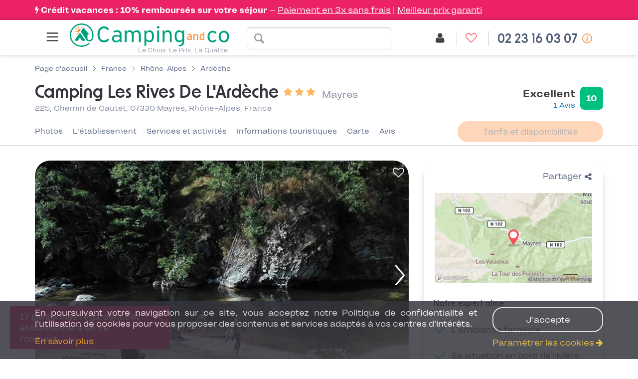

--- FILE ---
content_type: text/html; charset=UTF-8
request_url: https://fr.camping-and-co.com/camping-les-rives-de-l-ardeche
body_size: 24515
content:

<!DOCTYPE html>
<html lang="fr">
<head>
            <!-- Google Tag Manager -->
                    <script>
                (function(w,d,s,l,i){
                    w[l]=w[l]||[];w[l].push({'gtm.start':new Date().getTime(),event:'gtm.js'});
                    var f=d.getElementsByTagName(s)[0],j=d.createElement(s),dl=l!='dataLayer'?'&l='+l:'';j.async=true;
                    j.src='//www.googletagmanager.com/gtm.js?id='+i+dl;f.parentNode.insertBefore(j,f);
                }) (window,document,'script','dataLayer','GTM-WBKNWXL');
            </script>
                <!-- End Google Tag Manager -->
        <meta charset="utf-8">
    <meta http-equiv="Content-Type" content="text/html; charset=utf-8">
    <meta http-equiv="X-UA-Compatible" content="IE=edge">
    <meta name="description" content="Réservez vos vacances au Camping Les Rives De L'Ardèche à Mayres en Rhône-Alpes : tarifs et activités. Réservation internet ou téléphone">
        <meta name="robots" content="index, follow">
    <meta name="viewport" content="width=device-width, initial-scale=0.9, user-scalable=no">

    <link rel="canonical" href="https://fr.camping-and-co.com/camping-les-rives-de-l-ardeche" >    
    
    <link rel="alternate" hreflang="de" href="https://de.camping-and-co.com/camping-les-rives-de-l-ardeche" >
<link rel="alternate" hreflang="nl" href="https://nl.camping-and-co.com/camping-les-rives-de-l-ardeche" >
<link rel="alternate" hreflang="fr" href="https://fr.camping-and-co.com/camping-les-rives-de-l-ardeche" >
<link rel="alternate" hreflang="es" href="https://es.camping-and-co.com/camping-les-rives-de-l-ardeche" >
<link rel="alternate" hreflang="it" href="https://it.camping-and-co.com/campeggio-les-rives-de-l-ardeche" >
<link rel="alternate" hreflang="en-GB" href="https://uk.camping-and-co.com/campsite-les-rives-de-l-ardeche" >

    
    <title>Camping Les Rives De L'Ardèche - Mayres - tarifs et avis - Camping and co</title>

    <meta property="og:title" content="Camping Les Rives De L'Ardèche - Mayres - tarifs et avis - Camping and co">
    <meta property="og:type" content="website">
    <meta property="og:image" content="https://image.camping-and-co.com/th/750x460/photos/2097/camping-les-rives-de-l-ardeche_1511952334_xl.jpg">
    <meta property="og:description" content="Réservez vos vacances au Camping Les Rives De L'Ardèche à Mayres en Rhône-Alpes : tarifs et activités. Réservation internet ou téléphone">

    <link rel="dns-prefetch" href="//js-agent.newrelic.com/">
    <link rel="dns-prefetch" href="//googletagmanager.com/">
    <link rel="dns-prefetch" href="//www.google-analytics.com/">
    <link rel="dns-prefetch" href="//www.facebook.com/">
    <link rel="dns-prefetch" href="//twitter.com/">

    <link href="/assets/css/cco/pdp.css?463432f1f27f62231fac" rel="stylesheet">
        <link rel="apple-touch-icon" href="/assets/img/themes/cco/apple-touch-icon.png" sizes="180x180">
    <link rel="icon" type="image/png" href="/assets/img/themes/cco/favicon-96x96.png" sizes="96x96" >
    <link rel="icon" type="image/png" href="/assets/img/themes/cco/favicon-32x32.png" sizes="32x32" >
    <link rel="icon" type="image/png" href="/assets/img/themes/cco/favicon-16x16.png" sizes="16x16" >
    <link rel="manifest" href="/manifest.json">
    <link rel="mask-icon" href="/assets/img/themes/cco/safari-pinned-tab.svg" color="#5bbad5">
    <meta name="theme-color" content="#ffffff">
    <link rel="shortcut icon" href="/assets/img/themes/cco/favicon.ico">
    <link rel="preload" href="/assets/fonts/Landour-RegularText.woff2" as="font" type="font/woff2" crossorigin>
    <link rel="preload" href="/assets/fonts/Landour-BoldText.woff2" as="font" type="font/woff2" crossorigin>
    <link rel="preload" href="/assets/fonts/NewOrder_SemiBold.woff2" as="font" type="font/woff2" crossorigin>
    <link rel="preload" href="/assets/fonts/fontawesome-webfont.woff2?v=4.5.0" as="font" type="font/woff2" crossorigin>

    <script>
        var init = [];
    </script>
</head>
<body id="campsite" class="campsite-details theme-silver page-signin country-fr  "
    data-modules="booking_form mapWrapper productDetail progressBar" data-locale="fr-FR" data-language="fr">

            <!-- Google Tag Manager -->
                    <noscript>
                <iframe src="//www.googletagmanager.com/ns.html?id=GTM-WBKNWXL"
                        height="0" width="0" style="display:none;visibility:hidden">
                </iframe>
            </noscript>
                <script type="application/json" data-js-datalayer>
            {"event":"page","pageType":"property","country":"fr","localLang":"fr","currencyCode":"EUR","pageName":"pdp-5413-les-rives-de-l-ardeche"}        </script>
        <!-- End Google Tag Manager -->
    
        <div class="covid-banner">
    <div class="covid-text">
        <div class="covid-main-message">			<i class="fa fa-bolt"></i> <a href="/sr-credit-vacances" style="color: white;" target="_blank">Crédit vacances : 10% remboursés sur votre séjour</a></div><div class="covid-link">	<a target="_blank" href="/camping-rubrique-paiement-3-fois-sans-frais">Paiement en 3x sans frais</a>	| <a target="_blank" href="/faq?displayed_category=category-3">Meilleur prix garanti</a></div>    </div>
</div>
<header id="header" class="header page-type-pdp">
    <div class="header__col header__col--left">
                    <div class="burger-menu-wrapper">
    <nav class="nav-menu-burger">
        <input type="checkbox" id="menu-toggle" class="m-menu__checkbox" />
        <label for="menu-toggle" class="m-menu__toggle"> <svg width="30" height="30" viewBox="0 0 24 24" fill="none" stroke="#424242" stroke-width="2" stroke-linecap="butt" stroke-linejoin="arcs"><line x1="3" y1="12" x2="21" y2="12"></line><line x1="3" y1="6" x2="21" y2="6"></line><line x1="3" y1="18" x2="21" y2="18"></line></svg> </label>
        <label class="m-menu__overlay" for="menu-toggle"></label>
        <div class="m-menu page-type-pdp">
            <ul>
                <label for="menu-toggle" class="m-menu-clos">
                    <svg width="30" height="30" viewBox="0 0 24 24" fill="none" stroke="#424242" stroke-width="1" stroke-linecap="butt" stroke-linejoin="arcs">
                        <line x1="18" y1="6" x2="6" y2="18"></line>
                        <line x1="6" y1="6" x2="18" y2="18"></line>
                    </svg>
                </label>
                                <li>
                    <input type="checkbox" id="seo-0" class="m-menu__checkbox" />
                    <label class="a-label__chevron" for="seo-0">
                        Campings Bretagne
                    </label>
                    <div class="sub-menu">
                        <ul>
                                                            <li>
                                    <a href="/vacances-camping-bretagne">
                                        Tous les campings                                    </a>
                                </li>
                                                            <li>
                                    <a href="/location-mobil-home-22-cotes-d-armor">
                                        Camping Côtes-d'Armor                                    </a>
                                </li>
                                                            <li>
                                    <a href="/location-mobil-home-29-finistere">
                                        Camping Finistère                                    </a>
                                </li>
                                                            <li>
                                    <a href="/location-mobil-home-35-ille-et-vilaine">
                                        Camping Ille-et-Vilaine                                    </a>
                                </li>
                                                            <li>
                                    <a href="/location-mobil-home-56-morbihan">
                                        Camping Morbihan                                    </a>
                                </li>
                                                            <li>
                                    <a href="/location-camping-carnac-56340">
                                        Camping Carnac                                    </a>
                                </li>
                                                            <li>
                                    <a href="/location-camping-benodet-29950">
                                        Camping Bénodet                                    </a>
                                </li>
                                                    </ul>
                    </div>
                </li>
                                <li>
                    <input type="checkbox" id="seo-1" class="m-menu__checkbox" />
                    <label class="a-label__chevron" for="seo-1">
                        Campings Languedoc-Roussillon
                    </label>
                    <div class="sub-menu">
                        <ul>
                                                            <li>
                                    <a href="/vacances-camping-languedoc-roussillon">
                                        Tous les campings                                    </a>
                                </li>
                                                            <li>
                                    <a href="/location-mobil-home-34-herault">
                                        Camping Hérault                                    </a>
                                </li>
                                                            <li>
                                    <a href="/location-mobil-home-30-gard">
                                        Camping Gard                                    </a>
                                </li>
                                                            <li>
                                    <a href="/location-mobil-home-11-aude">
                                        Camping Aude                                    </a>
                                </li>
                                                            <li>
                                    <a href="/location-camping-argeles-sur-mer-66700">
                                        Camping Argelès sur Mer                                    </a>
                                </li>
                                                    </ul>
                    </div>
                </li>
                                <li>
                    <input type="checkbox" id="seo-2" class="m-menu__checkbox" />
                    <label class="a-label__chevron" for="seo-2">
                        Campings Pays de la Loire
                    </label>
                    <div class="sub-menu">
                        <ul>
                                                            <li>
                                    <a href="/vacances-camping-pays-de-la-loire">
                                        Tous les campings                                    </a>
                                </li>
                                                            <li>
                                    <a href="/location-mobil-home-44-loire-atlantique">
                                        Camping Loire Atlantique                                     </a>
                                </li>
                                                            <li>
                                    <a href="/location-mobil-home-85-vendee">
                                        Camping Vendée                                    </a>
                                </li>
                                                            <li>
                                    <a href="/location-camping-saint-hilaire-de-riez-85270">
                                        Camping Saint Hilaire de Riez                                    </a>
                                </li>
                                                            <li>
                                    <a href="/location-camping-les-sables-d-olonnes-85100">
                                        Camping Les Sables d'Olonne                                    </a>
                                </li>
                                                    </ul>
                    </div>
                </li>
                                <li>
                    <input type="checkbox" id="seo-3" class="m-menu__checkbox" />
                    <label class="a-label__chevron" for="seo-3">
                        Campings PACA
                    </label>
                    <div class="sub-menu">
                        <ul>
                                                            <li>
                                    <a href="/vacances-camping-provence-alpes-cote-d-azur">
                                        Tous les campings                                    </a>
                                </li>
                                                            <li>
                                    <a href="/location-mobil-home-83-var">
                                        Camping Var                                     </a>
                                </li>
                                                            <li>
                                    <a href="/location-mobil-home-06-alpes-maritimes">
                                        Camping Alpes Maritimes                                    </a>
                                </li>
                                                            <li>
                                    <a href="/location-mobil-home-13-bouches-du-rhone">
                                        Camping Bouches du Rhône                                    </a>
                                </li>
                                                            <li>
                                    <a href="/camping-rubrique-cote-d-azur">
                                        Camping Côte d'Azur                                    </a>
                                </li>
                                                    </ul>
                    </div>
                </li>
                                <li>
                    <input type="checkbox" id="seo-4" class="m-menu__checkbox" />
                    <label class="a-label__chevron" for="seo-4">
                        Autres destinations en France
                    </label>
                    <div class="sub-menu">
                        <ul>
                                                            <li>
                                    <a href="/camping-rubrique-normandie">
                                        Camping Normandie                                    </a>
                                </li>
                                                            <li>
                                    <a href="/location-mobil-home-40-landes">
                                        Camping Landes                                    </a>
                                </li>
                                                            <li>
                                    <a href="/camping-rubrique-sud-de-la-france">
                                        Camping Sud de la France                                    </a>
                                </li>
                                                    </ul>
                    </div>
                </li>
                                <li>
                    <input type="checkbox" id="seo-5" class="m-menu__checkbox" />
                    <label class="a-label__chevron" for="seo-5">
                        Campings en Europe
                    </label>
                    <div class="sub-menu">
                        <ul>
                                                            <li>
                                    <a href="/vacances-camping-en-espagne">
                                        Camping Espagne                                    </a>
                                </li>
                                                            <li>
                                    <a href="/vacances-camping-en-italie">
                                        Camping Italie                                    </a>
                                </li>
                                                            <li>
                                    <a href="/vacances-camping-en-portugal">
                                        Camping Portugal                                    </a>
                                </li>
                                                    </ul>
                    </div>
                </li>
                                <li>
                    <input type="checkbox" id="seo-6" class="m-menu__checkbox" />
                    <label class="a-label__chevron" for="seo-6">
                        Campings VACAF
                    </label>
                    <div class="sub-menu">
                        <ul>
                                                            <li>
                                    <a href="/camping-rubrique-camping-vacaf">
                                        Tous les campings Vacaf                                    </a>
                                </li>
                                                            <li>
                                    <a href="/sr-camping-vacaf-normandie">
                                        Vacaf Normandie                                    </a>
                                </li>
                                                            <li>
                                    <a href="/sr-camping-vacaf-bretagne">
                                        Vacaf Bretagne                                    </a>
                                </li>
                                                            <li>
                                    <a href="/sr-camping-vacaf-vendee">
                                        Vacaf Vendée                                    </a>
                                </li>
                                                            <li>
                                    <a href="/sr-camping-vacaf-cote-d-azur">
                                        Vacaf Côte d'Azur                                    </a>
                                </li>
                                                    </ul>
                    </div>
                </li>
                                <li>
                    <input type="checkbox" id="seo-7" class="m-menu__checkbox" />
                    <label class="a-label__chevron" for="seo-7">
                        Campings par Thématique
                    </label>
                    <div class="sub-menu">
                        <ul>
                                                            <li>
                                    <a href="/promotion-camping-pas-cher">
                                        Campings en Promo                                    </a>
                                </li>
                                                            <li>
                                    <a href="/sr-camping-bord-de-mer-europe">
                                        Campings Bord de Mer                                    </a>
                                </li>
                                                            <li>
                                    <a href="/sr-camping-avec-parc-aquatique-europe">
                                        Campings Parc Aquatique                                    </a>
                                </li>
                                                            <li>
                                    <a href="/sr-camping-5-etoiles-france">
                                        Campings 5 étoiles                                    </a>
                                </li>
                                                            <li>
                                    <a href="/sr-camping-avec-animaux-acceptes">
                                        Campings Animaux Acceptés                                    </a>
                                </li>
                                                    </ul>
                    </div>
                </li>
                            </ul>
            <ul class="menu-footer">
                                <li>
                    <i class="fa fa-phone"> </i>
                    <a href="tel:02 23 16 03 07">
                        Nous contacter                    </a>
                    <div class="horaire">Lundi au vendredi : 10h-19h</div>
                </li>
                                <li>
                    <i class="fa fa-user"> </i>
                    <a href="/login">
                        Compte                    </a>
                </li>
                <li>
                    <i class="fa fa-comments"> </i>
                    <a href="/faq">
                        FAQ                    </a>
                </li>
                <li>
                    <i class="fa fa-heart-o"> </i>
                    <a href="/favorite-list">
                        Favoris                    </a>
                </li>
            </ul>
        </div>
    </nav>
</div>
                <img src="/assets/img/themes/cco/logo.png" class="img-responsive img-print" alt="Camping and co"/>
                    <a href="/">
                    <div class="header__col__logo logo">Le Choix. Le Prix. La Qualité.</div>
                    </a>
            </div>

    <div class="header__col header__col--middle hidden-xs">
                    <div class="header__camping-form">
    <form name="" method="get" action="/search/geo" data-js-search-form="" novalidate="novalidate" class="form-inline site-search form-horizontal" id="search_advanced" data-pitches="1,2,3" data-autocomplete="/search/autocomplete" data-country-url="/country/13" data-vacaf-url="/camping-vacaf?forward=%2Fcountry%2F13">    <div class="header__camping-form__input input-wrapper input-wrapper--location form-group has-feedback">
        <input type="text" id="location" name="location" required="required"       class="form-control" />        <span class="form-control-feedback form-control-clear hidden"><i class="fa fa-times"></i></span>

        <div class="header__camping-name hide">
            <span class="header__camping-name__name">Camping Les Rives De L'Ardèche</span>

                            <span class="header__camping-name__rating">
                                    <img src="/img/star.svg">
                                    <img src="/img/star.svg">
                                    <img src="/img/star.svg">
                            </span>
                    </div>
    </div>

    <input type="hidden" id="category" name="category"       class="form-control" value="1" />        <input type="hidden" id="participants" name="participants"       class="form-control" value="1" />        <input type="hidden" id="checkinDate" name="checkinDate"       data-format="DD.MM.YYYY"         data-localized-format="DD/MM/YYYY"         class="form-control" />        <input type="hidden" id="checkoutDate" name="checkoutDate"       data-format="DD.MM.YYYY"         data-localized-format="DD/MM/YYYY"         class="form-control" /></form></div>
            </div>

    <div class="header__col header__col--right withHeaderLink  ">

                              <div class="account-home-btn">
        <a href="/login">
            <span class="badge-account-premium">Premium</span>
                        <span class="btn-text account-name" data-url-get-account-name="/ajax/account/name">
                Mon compte            </span>
                        <span class="btn-icon">
                <span class="icon">
                    <i class="fa fa-user"></i>
                </span>
            </span>
        </a>
    </div>
                                <div class="favorite-list-btn hidden-xs">
        <a href="/favorite-list">
            <span class="btn-text">
                Mes favoris            </span>
            <span class="btn-icon">
                <span class="icon">
                  <i class="fa fa-heart-o"></i>
                </span>
            </span>
        </a>
    </div>
        
                                <div class="support-hotline" id="support-hotline"
         data-lve-query-name="tag_clic_lve"
         data-lve-cookie-lifetime="30"
         data-url-get-hotline-phone-number="/hotline-phone-number"
    >
        <a
            class="support-hotline__link"
            content="telephone=no"
            href="tel:02 23 16 03 07"
            rel="nofollow"
        >
            <span class="btn-text">
                02 23 16 03 07            </span>
            <span class="btn-icon">
                <span class="icon"><i class="fa fa-phone"></i></span>
            </span>
        </a>
                    <span class="support-hotline__icon__info" data-toggle="tooltip" data-placement="bottom" data-html="true" title="Lundi au vendredi : 10h-19h"></span>
            </div>
                            <button class="btn btn-contactus hidden-xs" id="dialonceHeader">
                <span class="icon"><i class="icon-call"></i></span>
                <span class="text">Nous contacter</span>
            </button>
            </div>

    <div class="vacaf-hotline __small-text __gray ">
    <div class="col-xs-2 vacaf-logo">
        <img src="https://image.camping-and-co.com/images/cms/vacaf-logo-small.png"
            data-src="https://image.camping-and-co.com/images/cms/vacaf-logo-small.png"
            alt="Camping VACAF"
        >
    </div>
    <div class="col-xs-10 info">
        <p>
            <span>Réservation uniquement par téléphone<span class="display-dialonce-closed"> au</span></span>

            <span class="display-dialonce-closed">
                                <a
                      class="__link"
                      content="telephone=no"
                      href="tel:02 23 16 03 07"
                      rel="nofollow"
                  >
                      <span class="__link__icon fa fa-phone"></span>
                      <span class="__link__tel">
                          02 23 16 03 07                      </span>
                  </a>
                          </span>
        </p>

        <p id="vacaf-info-hours">
            <span class="display-dialonce-closed-block">Lundi/vendredi:10h-19h</span>
            <br>
            <a href="" class="reset-btn-vacaf" data-reset-url="">
                <span>Quitter l’espace VACAF</span>
            </a>
        </p>
        <span class="hide-dialonce-closed">
          <a href="/contact" class="btn btn-contactus" id="dialonceVacaf">
                <span class="icon"><i class="icon-call"></i></span>
                  Nous contacter          </a>
        </span>
    </div>
</div>
</header>
<div class="clearfix"></div>
                <div id="menu-mobile" class="bottom-navigation visible-xs phone-only ">
                <ul class="nav nav-pills nav-stacked">
                                            <li class="menu-item col-xs-12">
                            <a
                                    class="support-hotline__link"
                                    content="telephone=no"
                                    href="tel:02 23 16 03 07"
                                    rel="nofollow"
                            >
                                <i class="menu-icon fa fa-phone"></i>
                            </a>
                        </li>
                                    </ul>
            </div>
        



<script type="application/ld+json">
    {"@context":"http:\/\/schema.org","@type":"Campground","image":"https:\/\/image.camping-and-co.com\/th\/750x460\/photos\/2097\/camping-les-rives-de-l-ardeche_1511952334_xl.jpg","name":"Camping Les Rives De L\u0027Ard\u00e8che","description":"Offrez-vous des vacances de r&ecirc;ve dans la r&eacute;gion Rh&ocirc;ne-Alpes en s&eacute;journant au camping Les Rives de l&rsquo;Ard&egrave;che. Situ&eacute; au c&oelig;ur de la vall&eacute;e de l&rsquo;Ard&egrave;che, &agrave; 2,5 km de la paisible commune de Mayres, le camping Les Rives de l&rsquo;Ard&egrave;che b&eacute;n&eacute;ficie d&rsquo;un environnement privil&eacute;gi&eacute;, id&eacute;al pour des vacances en famille ou entre amis. En guise de d&eacute;cor pour votre s&eacute;jour : un parc arbor&eacute; de 3 hectares au bord de la rivi&egrave;re l\u0027Ard&egrave;che.\nCet &eacute;tablissement 3 &eacute;toiles vous fait profiter de la douceur de vie du sud de l&rsquo;Ard&egrave;che et vous offre l&rsquo;occasion de vous amuser en famille. La rivi&egrave;re &agrave; deux pas vous permettera de go&ucirc;ter aux joies de la baignade dans une eau naturelle ou d\u0027organiser une session p&ecirc;che. Sur place, les enfants peuvent acc&eacute;der &agrave; une aire de jeux ainsi qu&rsquo;&agrave; une salle de jeux.&nbsp;\nLe camping se trouve &eacute;galement &agrave; proximit&eacute; de quelques chemins de randonn&eacute;e, vous permettant de vous &eacute;vader d&egrave;s que vous en avez envie. Les lieux touristiques incontournables de la r&eacute;gion : le pont d&rsquo;Arc, la cascade du Ray Pic, le ch&acirc;teau de Montlaur, le pont du diable, le ch&acirc;teau de Ventadour, le rocher d&rsquo;Abraham ou encore l&rsquo;auberge de Peyrebeille. ","address":{"@type":"PostalAddress","streetAddress":"225, Chemin de Cautet, 07330 Mayres, Rh\u00f4ne-Alpes, France","addressCountry":"France","postalCode":"07330"},"amenityFeature":[{"@type":"LocationFeatureSpecification","name":"Supermarch\u00e9 \/ \u00c9picerie","value":true},{"@type":"LocationFeatureSpecification","name":"Bar","value":true},{"@type":"LocationFeatureSpecification","name":"Snacks","value":true},{"@type":"LocationFeatureSpecification","name":"Plats \u00e0 emporter","value":true},{"@type":"LocationFeatureSpecification","name":"Acc\u00e8s Internet","value":true},{"@type":"LocationFeatureSpecification","name":"Laverie","value":true},{"@type":"LocationFeatureSpecification","name":"P\u00eache","value":true},{"@type":"LocationFeatureSpecification","name":"Espace jeux (int\u00e9rieur ou ext\u00e9rieur)","value":true},{"@type":"LocationFeatureSpecification","name":"Aire de jeux pour enfants","value":true}],"starRating":{"@type":"Rating","ratingValue":3},"aggregateRating":{"@type":"AggregateRating","ratingValue":10,"ratingCount":1,"bestRating":10},"geo":{"@type":"GeoCoordinates","latitude":44.671394,"longitude":4.088742},"url":"\/camping-les-rives-de-l-ardeche","reviews":[{"@type":"Review","datePublished":"2021-11-04 10:58:14.712737+01","reviewBody":"Excellent camping arriv\u00e9 en fin ao\u00fbt , id\u00e9al pour ce ressourc\u00e9e avant la rentr\u00e9e .Au vert,calme , parfait .","reviewRating":{"@type":"Rating","ratingValue":"10","bestRating":10,"worstRating":1},"author":"Vannary P"}]}</script>
<!-- affichage bat -->
    <section id="details" class="pdp" data-js-pdp-wrapper data-season-winter="[1, 2, 9, 10, 11, 12]">
        <section
                class="property-header container "
                data-price-request="price"
        >
            <div class="row">
                <div class="col-xs-12">
                    

<script type="application/ld+json">
    {"@context":"http:\/\/schema.org","@type":"BreadcrumbList","itemListElement":[{"@type":"ListItem","position":1,"name":"Page d\u0027accueil","item":"https:\/\/fr.camping-and-co.com\/"},{"@type":"ListItem","position":2,"name":"France","item":"\/vacances-camping-en-france"},{"@type":"ListItem","position":3,"name":"Rh\u00f4ne-Alpes","item":"\/vacances-camping-rhone-alpes"},{"@type":"ListItem","position":4,"name":"Ard\u00e8che","item":"\/location-mobil-home-07-ardeche"}]}</script>
<div class="breadcrumb ">
    <ol class="breadcrumb__list">
                <li class="breadcrumb__list__item">
                            <a class="breadcrumb__list__item__link" href="https://fr.camping-and-co.com/">
                    <span>Page d'accueil</span>
                </a>
                    </li>
                <li class="breadcrumb__list__divider"></li>
                        <li class="breadcrumb__list__item">
                            <a class="breadcrumb__list__item__link" href="/vacances-camping-en-france">
                    <span>France</span>
                </a>
                    </li>
                <li class="breadcrumb__list__divider"></li>
                        <li class="breadcrumb__list__item">
                            <a class="breadcrumb__list__item__link" href="/vacances-camping-rhone-alpes">
                    <span>Rhône-Alpes</span>
                </a>
                    </li>
                <li class="breadcrumb__list__divider"></li>
                        <li class="breadcrumb__list__item">
                            <a class="breadcrumb__list__item__link" href="/location-mobil-home-07-ardeche">
                    <span>Ardèche</span>
                </a>
                    </li>
                    </ol>
</div>
                </div>
            </div>

            <div class="row relative property-header__heading">
                <div class="col-xs-12 col-sm-8 h-100">
                    <div class="property-header__heading_chainName">
                                                <div class="property-name_adresse">
                            <h1 id="campsiteName">
                                <span>Camping Les Rives De L'Ardèche</span>
                                                                    <span class="property-header__rating-stars">
                                                                            <img src="/img/star.svg">
                                                                            <img src="/img/star.svg">
                                                                            <img src="/img/star.svg">
                                                                        </span>
                                                                <span class="property-header__destination">
                                    Mayres                                </span>
                            </h1>

                            <div class="property-header__address">
                                <div
                                        class="campsite-address"
                                        data-smooth-scroll
                                        data-smooth-scroll-offset="15"
                                        data-smooth-scroll-target="#Carte"
                                >
                                    225, Chemin de Cautet, 07330 Mayres, Rhône-Alpes, France                                </div>
                            </div>
                        </div>
                    </div>
                </div>

                
                                    <div class="col-sm-4 hidden-xs rating-wrapper">
                                                        
<div class="rating-score js-toggle-rating-details">
    <div class="rating-score__text">
        <div class="rating-score__text__rating-expression">
            Excellent        </div>
                    <a
                class="rating-score__text__review-count"
                data-smooth-scroll
                data-smooth-scroll-offset-aware-selector="[data-js-anchor-nav]"
                href="#Avis"
            >
                1                Avis            </a>
            </div>
    <div class="rating-score__score">
        <div class="rating-score__score__centering">
            10        </div>
    </div>
</div>
                                                </div>
                            </div>
        </section>

        <section class="hidden-xs container-fluid anchor-nav-wrapper" data-js-anchor-nav-wrapper>
            <div class="container">
                

<nav class="anchor-nav" data-js-anchor-nav>
    <ul class="anchor-nav__list">
            <li class="anchor-nav__list__item "
                        data-js-hide-score="0"
        >
            <a
                href="#Photos"
                class="anchor-nav__list__item__link"
                data-js-anchor-nav-item
                data-smooth-scroll
                data-smooth-scroll-offset="15"
                data-smooth-scroll-offset-aware-selector="body .header:first-of-type"
            >
                 Photos            </a>
        </li>
                    <li class="anchor-nav__list__item "
                        data-js-hide-score="0"
        >
            <a
                href="#Létablissement"
                class="anchor-nav__list__item__link"
                data-js-anchor-nav-item
                data-smooth-scroll
                data-smooth-scroll-offset="15"
                data-smooth-scroll-offset-aware-selector="body .header:first-of-type"
            >
                 L'établissement            </a>
        </li>
                    <li class="anchor-nav__list__item "
                        data-js-hide-score="0"
        >
            <a
                href="#Services-et-activités"
                class="anchor-nav__list__item__link"
                data-js-anchor-nav-item
                data-smooth-scroll
                data-smooth-scroll-offset="15"
                data-smooth-scroll-offset-aware-selector="body .header:first-of-type"
            >
                 Services et activités            </a>
        </li>
                        <li class="anchor-nav__list__item "
                        data-js-hide-score="0"
        >
            <a
                href="#Informations-touristiques"
                class="anchor-nav__list__item__link"
                data-js-anchor-nav-item
                data-smooth-scroll
                data-smooth-scroll-offset="15"
                data-smooth-scroll-offset-aware-selector="body .header:first-of-type"
            >
                 Informations touristiques            </a>
        </li>
                    <li class="anchor-nav__list__item "
            style="display: none;"            data-js-hide-score="1"
        >
            <a
                href="#Carte"
                class="anchor-nav__list__item__link"
                data-js-anchor-nav-item
                data-smooth-scroll
                data-smooth-scroll-offset="15"
                data-smooth-scroll-offset-aware-selector="body .header:first-of-type"
            >
                 Carte            </a>
        </li>
                    <li class="anchor-nav__list__item "
                        data-js-hide-score="0"
        >
            <a
                href="#Avis"
                class="anchor-nav__list__item__link"
                data-js-anchor-nav-item
                data-smooth-scroll
                data-smooth-scroll-offset="15"
                data-smooth-scroll-offset-aware-selector="body .header:first-of-type"
            >
                 Avis            </a>
        </li>
                    <li class="anchor-nav__list__item "
            style="display: none;"            data-js-hide-score="2"
        >
            <a
                href="#Campings-à-proximité"
                class="anchor-nav__list__item__link"
                data-js-anchor-nav-item
                data-smooth-scroll
                data-smooth-scroll-offset="15"
                data-smooth-scroll-offset-aware-selector="body .header:first-of-type"
            >
                 Campings à proximité            </a>
        </li>
                </ul>
            <div class="anchor-nav__cta">
            <button
                    data-target="#availability-search-wrapper"
                    class="btn btn-secondary hidden-sm"
                    data-js-anchor-nav-cta disabled
            >Tarifs et disponibilités</button>
            <button
                    data-target="#availability-search-wrapper"
                    class="btn btn-secondary hidden-md hidden-lg"
                    data-js-anchor-nav-cta disabled
            >Tarifs</button>
        </div>
    </nav>

            </div>
        </section>
        <section class="pdp__detail" id="productDetailInfo" data-tracking="{&#34;currencyCode&#34;:&#34;EUR&#34;,&#34;destination&#34;:&#34;Rh\u00f4ne-Alpes&#34;,&#34;previousPage&#34;:&#34;&#34;,&#34;product&#34;:{&#34;name&#34;:&#34;Camping Les Rives De L&#39;Ard\u00e8che&#34;,&#34;sku&#34;:&#34;les-rives-de-l-ardeche&#34;,&#34;dimension17&#34;:&#34;&#34;,&#34;id&#34;:&#34;2097&#34;,&#34;price&#34;:null,&#34;dimension42&#34;:&#34;0&#34;,&#34;dimension45&#34;:3,&#34;dimension46&#34;:&#34;France&#34;,&#34;dimension47&#34;:&#34;Rh\u00f4ne-Alpes&#34;,&#34;dimension48&#34;:&#34;Ard\u00e8che&#34;,&#34;dimension49&#34;:&#34;Mayres&#34;}}"
                 onclick="void(0)">            <a id="Photos" class="anchor-nav-target">&nbsp;</a>
            <div class="container">
                                <div class="row">
                    <div class="col-md-8">
                        <section
                                class="campsite-gallery js-campsite-gallery"
                                data-js-campsite-gallery
                        >
                                                            <div class="campsite-card__favorite campsite-card-favorite-add" data-inverseHref="/favorite-delete/5413" data-href="/favorite-add/5413" title="Ajouter à mes favoris">
                                    <i class="fa fa-heart-o"></i>
                                </div>
                                                                                                                    <img itemprop="image" src="https://image.camping-and-co.com/th/750x460/photos/2097/camping-les-rives-de-l-ardeche_1511952334_xl.jpg" class="hidden"/>
                                                        
    <div class="image-slider js-image-slider "
            data-slick="[]">
                    <div
                class="image-slider__image -show-for-print"
                                    data-season-tags="1-2"
                            >
                <img src="https://image.camping-and-co.com/photos/2097/camping-les-rives-de-l-ardeche_1511952334_xl.jpg"                    width="750"
                    height="460"
                />
                            </div>
                    <div
                class="image-slider__image -show-for-print"
                                    data-season-tags="1-2"
                            >
                <img data-lazy="https://image.camping-and-co.com/photos/2097/camping-les-rives-de-l-ardeche_1640018077_xl.jpg"                    width="750"
                    height="460"
                />
                            </div>
                    <div
                class="image-slider__image -show-for-print"
                                    data-season-tags="1-2"
                            >
                <img data-lazy="https://image.camping-and-co.com/photos/2097/camping-les-rives-de-l-ardeche_1487929257_xl.jpg"                    width="750"
                    height="460"
                />
                            </div>
                    <div
                class="image-slider__image -show-for-print"
                                    data-season-tags="1-2"
                            >
                <img data-lazy="https://image.camping-and-co.com/photos/2097/camping-les-rives-de-l-ardeche_1640018086_xl.jpg"                    width="750"
                    height="460"
                />
                            </div>
                    <div
                class="image-slider__image -show-for-print"
                                    data-season-tags="1-2"
                            >
                <img data-lazy="https://image.camping-and-co.com/photos/2097/camping-les-rives-de-l-ardeche_1487929228_xl.jpg"                    width="750"
                    height="460"
                />
                            </div>
                    <div
                class="image-slider__image -show-for-print"
                                    data-season-tags="1-2"
                            >
                <img data-lazy="https://image.camping-and-co.com/photos/2097/camping-les-rives-de-l-ardeche_1487929248_xl.jpg"                    width="750"
                    height="460"
                />
                            </div>
                    <div
                class="image-slider__image -show-for-print"
                                    data-season-tags="1-2"
                            >
                <img data-lazy="https://image.camping-and-co.com/photos/2097/camping-les-rives-de-l-ardeche_1640018056_xl.jpg"                    width="750"
                    height="460"
                />
                            </div>
                    <div
                class="image-slider__image -show-for-print"
                                    data-season-tags="1-2"
                            >
                <img data-lazy="https://image.camping-and-co.com/photos/2097/camping-les-rives-de-l-ardeche_1640018070_xl.jpg"                    width="750"
                    height="460"
                />
                            </div>
                    <div
                class="image-slider__image -show-for-print"
                                    data-season-tags="1-2"
                            >
                <img data-lazy="https://image.camping-and-co.com/photos/2097/camping-les-rives-de-l-ardeche_1640018074_xl.jpg"                    width="750"
                    height="460"
                />
                            </div>
                    <div
                class="image-slider__image -show-for-print"
                                    data-season-tags="1-2"
                            >
                <img data-lazy="https://image.camping-and-co.com/photos/2097/camping-les-rives-de-l-ardeche_1640018083_xl.jpg"                    width="750"
                    height="460"
                />
                            </div>
                    <div
                class="image-slider__image -show-for-print"
                                    data-season-tags="1-2"
                            >
                <img data-lazy="https://image.camping-and-co.com/photos/2097/camping-les-rives-de-l-ardeche_1543930239_xl.jpg"                    width="750"
                    height="460"
                />
                            </div>
                    <div
                class="image-slider__image -show-for-print"
                                    data-season-tags="1-2"
                            >
                <img data-lazy="https://image.camping-and-co.com/photos/2097/camping-les-rives-de-l-ardeche_1640018065_xl.jpg"                    width="750"
                    height="460"
                />
                            </div>
                    <div
                class="image-slider__image -show-for-print"
                                    data-season-tags="1-2"
                            >
                <img data-lazy="https://image.camping-and-co.com/photos/2097/camping-les-rives-de-l-ardeche_1543930245_xl.jpg"                    width="750"
                    height="460"
                />
                            </div>
                    <div
                class="image-slider__image -show-for-print"
                                    data-season-tags="1-2"
                            >
                <img data-lazy="https://image.camping-and-co.com/photos/2097/camping-les-rives-de-l-ardeche_1582726453_xl.jpg"                    width="750"
                    height="460"
                />
                            </div>
                    <div
                class="image-slider__image -show-for-print"
                                    data-season-tags="1-2"
                            >
                <img data-lazy="https://image.camping-and-co.com/photos/2097/camping-les-rives-de-l-ardeche_1582726006_xl.jpg"                    width="750"
                    height="460"
                />
                            </div>
                    <div
                class="image-slider__image -show-for-print"
                                    data-season-tags="1-2"
                            >
                <img data-lazy="https://image.camping-and-co.com/photos/2097/camping-les-rives-de-l-ardeche_1487929224_xl.jpg"                    width="750"
                    height="460"
                />
                            </div>
                    <div
                class="image-slider__image -show-for-print"
                                    data-season-tags="1-2"
                            >
                <img data-lazy="https://image.camping-and-co.com/photos/2097/camping-les-rives-de-l-ardeche_1582726507_xl.jpg"                    width="750"
                    height="460"
                />
                            </div>
                    <div
                class="image-slider__image -show-for-print"
                                    data-season-tags="1-2"
                            >
                <img data-lazy="https://image.camping-and-co.com/photos/2097/camping-les-rives-de-l-ardeche_1582726457_xl.jpg"                    width="750"
                    height="460"
                />
                            </div>
                    <div
                class="image-slider__image -show-for-print"
                                    data-season-tags="1-2"
                            >
                <img data-lazy="https://image.camping-and-co.com/photos/2097/camping-les-rives-de-l-ardeche_1582726461_xl.jpg"                    width="750"
                    height="460"
                />
                            </div>
                    <div
                class="image-slider__image -show-for-print"
                                    data-season-tags="1-2"
                            >
                <img data-lazy="https://image.camping-and-co.com/photos/2097/camping-les-rives-de-l-ardeche_1543930211_xl.jpg"                    width="750"
                    height="460"
                />
                            </div>
                    <div
                class="image-slider__image -show-for-print"
                                    data-season-tags="1-2"
                            >
                <img data-lazy="https://image.camping-and-co.com/photos/2097/camping-les-rives-de-l-ardeche_1487929266_xl.jpg"                    width="750"
                    height="460"
                />
                            </div>
                    <div
                class="image-slider__image -show-for-print"
                                    data-season-tags="1-2"
                            >
                <img data-lazy="https://image.camping-and-co.com/photos/2097/camping-les-rives-de-l-ardeche_1582726465_xl.jpg"                    width="750"
                    height="460"
                />
                            </div>
                    <div
                class="image-slider__image -show-for-print"
                                    data-season-tags="1-2"
                            >
                <img data-lazy="https://image.camping-and-co.com/photos/2097/camping-les-rives-de-l-ardeche_1543930188_xl.jpg"                    width="750"
                    height="460"
                />
                            </div>
            </div>
                <div class="image-slider-tiles js-image-slider-tiles">
                            <div
                    class="image-slider-tiles__image"
                                            data-season-tags="1-2"
                                    >
                    <img data-lazy="https://image.camping-and-co.com/th/75x65/photos/2097/camping-les-rives-de-l-ardeche_1511952334_xl.jpg"                        width="75" height="65"
                    />
                </div>
                                <div
                    class="image-slider-tiles__image"
                                            data-season-tags="1-2"
                                    >
                    <img data-lazy="https://image.camping-and-co.com/th/75x65/photos/2097/camping-les-rives-de-l-ardeche_1640018077_xl.jpg"                        width="75" height="65"
                    />
                </div>
                                <div
                    class="image-slider-tiles__image"
                                            data-season-tags="1-2"
                                    >
                    <img data-lazy="https://image.camping-and-co.com/th/75x65/photos/2097/camping-les-rives-de-l-ardeche_1487929257_xl.jpg"                        width="75" height="65"
                    />
                </div>
                                <div
                    class="image-slider-tiles__image"
                                            data-season-tags="1-2"
                                    >
                    <img data-lazy="https://image.camping-and-co.com/th/75x65/photos/2097/camping-les-rives-de-l-ardeche_1640018086_xl.jpg"                        width="75" height="65"
                    />
                </div>
                                <div
                    class="image-slider-tiles__image"
                                            data-season-tags="1-2"
                                    >
                    <img data-lazy="https://image.camping-and-co.com/th/75x65/photos/2097/camping-les-rives-de-l-ardeche_1487929228_xl.jpg"                        width="75" height="65"
                    />
                </div>
                                <div
                    class="image-slider-tiles__image"
                                            data-season-tags="1-2"
                                    >
                    <img data-lazy="https://image.camping-and-co.com/th/75x65/photos/2097/camping-les-rives-de-l-ardeche_1487929248_xl.jpg"                        width="75" height="65"
                    />
                </div>
                                <div
                    class="image-slider-tiles__image"
                                            data-season-tags="1-2"
                                    >
                    <img data-lazy="https://image.camping-and-co.com/th/75x65/photos/2097/camping-les-rives-de-l-ardeche_1640018056_xl.jpg"                        width="75" height="65"
                    />
                </div>
                                <div
                    class="image-slider-tiles__image"
                                            data-season-tags="1-2"
                                    >
                    <img data-lazy="https://image.camping-and-co.com/th/75x65/photos/2097/camping-les-rives-de-l-ardeche_1640018070_xl.jpg"                        width="75" height="65"
                    />
                </div>
                                <div
                    class="image-slider-tiles__image"
                                            data-season-tags="1-2"
                                    >
                    <img data-lazy="https://image.camping-and-co.com/th/75x65/photos/2097/camping-les-rives-de-l-ardeche_1640018074_xl.jpg"                        width="75" height="65"
                    />
                </div>
                                <div
                    class="image-slider-tiles__image"
                                            data-season-tags="1-2"
                                    >
                    <img data-lazy="https://image.camping-and-co.com/th/75x65/photos/2097/camping-les-rives-de-l-ardeche_1640018083_xl.jpg"                        width="75" height="65"
                    />
                </div>
                                <div
                    class="image-slider-tiles__image"
                                            data-season-tags="1-2"
                                    >
                    <img data-lazy="https://image.camping-and-co.com/th/75x65/photos/2097/camping-les-rives-de-l-ardeche_1543930239_xl.jpg"                        width="75" height="65"
                    />
                </div>
                                <div
                    class="image-slider-tiles__image"
                                            data-season-tags="1-2"
                                    >
                    <img data-lazy="https://image.camping-and-co.com/th/75x65/photos/2097/camping-les-rives-de-l-ardeche_1640018065_xl.jpg"                        width="75" height="65"
                    />
                </div>
                                <div
                    class="image-slider-tiles__image"
                                            data-season-tags="1-2"
                                    >
                    <img data-lazy="https://image.camping-and-co.com/th/75x65/photos/2097/camping-les-rives-de-l-ardeche_1543930245_xl.jpg"                        width="75" height="65"
                    />
                </div>
                                <div
                    class="image-slider-tiles__image"
                                            data-season-tags="1-2"
                                    >
                    <img data-lazy="https://image.camping-and-co.com/th/75x65/photos/2097/camping-les-rives-de-l-ardeche_1582726453_xl.jpg"                        width="75" height="65"
                    />
                </div>
                                <div
                    class="image-slider-tiles__image"
                                            data-season-tags="1-2"
                                    >
                    <img data-lazy="https://image.camping-and-co.com/th/75x65/photos/2097/camping-les-rives-de-l-ardeche_1582726006_xl.jpg"                        width="75" height="65"
                    />
                </div>
                                <div
                    class="image-slider-tiles__image"
                                            data-season-tags="1-2"
                                    >
                    <img data-lazy="https://image.camping-and-co.com/th/75x65/photos/2097/camping-les-rives-de-l-ardeche_1487929224_xl.jpg"                        width="75" height="65"
                    />
                </div>
                                <div
                    class="image-slider-tiles__image"
                                            data-season-tags="1-2"
                                    >
                    <img data-lazy="https://image.camping-and-co.com/th/75x65/photos/2097/camping-les-rives-de-l-ardeche_1582726507_xl.jpg"                        width="75" height="65"
                    />
                </div>
                                <div
                    class="image-slider-tiles__image"
                                            data-season-tags="1-2"
                                    >
                    <img data-lazy="https://image.camping-and-co.com/th/75x65/photos/2097/camping-les-rives-de-l-ardeche_1582726457_xl.jpg"                        width="75" height="65"
                    />
                </div>
                                <div
                    class="image-slider-tiles__image"
                                            data-season-tags="1-2"
                                    >
                    <img data-lazy="https://image.camping-and-co.com/th/75x65/photos/2097/camping-les-rives-de-l-ardeche_1582726461_xl.jpg"                        width="75" height="65"
                    />
                </div>
                                <div
                    class="image-slider-tiles__image"
                                            data-season-tags="1-2"
                                    >
                    <img data-lazy="https://image.camping-and-co.com/th/75x65/photos/2097/camping-les-rives-de-l-ardeche_1543930211_xl.jpg"                        width="75" height="65"
                    />
                </div>
                                <div
                    class="image-slider-tiles__image"
                                            data-season-tags="1-2"
                                    >
                    <img data-lazy="https://image.camping-and-co.com/th/75x65/photos/2097/camping-les-rives-de-l-ardeche_1487929266_xl.jpg"                        width="75" height="65"
                    />
                </div>
                                <div
                    class="image-slider-tiles__image"
                                            data-season-tags="1-2"
                                    >
                    <img data-lazy="https://image.camping-and-co.com/th/75x65/photos/2097/camping-les-rives-de-l-ardeche_1582726465_xl.jpg"                        width="75" height="65"
                    />
                </div>
                                <div
                    class="image-slider-tiles__image"
                                            data-season-tags="1-2"
                                    >
                    <img data-lazy="https://image.camping-and-co.com/th/75x65/photos/2097/camping-les-rives-de-l-ardeche_1543930188_xl.jpg"                        width="75" height="65"
                    />
                </div>
                        </div>
                            </section>

                                                    <section class="pdp__mobile-review-row visible-xs row" data-js-collapsible>
                                                                    <header class="col-xs-12 pdp__mobile-review-row__header pdp__mobile-review-row__header_withoutExternalReview">
                                            
<div class="rating-score js-toggle-rating-details">
    <div class="rating-score__text">
        <div class="rating-score__text__rating-expression">
            Excellent        </div>
                    <a
                class="rating-score__text__review-count"
                data-smooth-scroll
                data-smooth-scroll-offset-aware-selector="[data-js-anchor-nav]"
                href="#Avis"
            >
                1                Avis            </a>
            </div>
    <div class="rating-score__score">
        <div class="rating-score__score__centering">
            10        </div>
    </div>
</div>
    
                                        <button
                                                class="btn btn-link pdp__mobile-review-row__content__show-all-btn"
                                                type="button"
                                                data-js-mobile-show-all-reviews
                                        >
                                            Afficher tous les avis                                        </button>
                                    </header>
                                                            </section>
                                            </div>
                    <div class="col-md-4 hidden-sm">
                        <aside class="sidebar-box">
            <div class="pull-right">
            <a class="main-share-link" data-toggle="modal" data-target="#share-modal" href="#">Partager<i class="fa fa-share-alt" aria-hidden="true"></i></a>
        </div>
        <div class="clearfix"></div>
        <a
        href="#Carte"
        data-smooth-scroll
        data-smooth-scroll-aware="[data-js-anchor-nav]"
    >
        <div
            class="point-map"
            role="img"
            data-bg="url('https://image.camping-and-co.com/photos/2097/pictoLocation_59f790268e31d6bc4e9d95817b20988a_1753848539.png')"
            data-smooth-scroll
            data-smooth-scroll-target="#Carte"
            data-smooth-scroll-offset-aware-selector="[data-js-anchor-nav]"
        >

        </div>
    </a>

            <div class="campsite-info-block sidebar-box__section">

            <div class="accommodation-info-title">
                <span class="bold accommodation-info-title__text">Notre expert aime:</span>
            </div>

                            <div class="accommodation-info-item">
                    <span class="bigButtonOrange accommodation-info-item__text"><i class="webfont-cco-icon webfont-cco-icon-checkmark"></i>&nbsp;L'ambiance familiale</span>
                </div>
                            <div class="accommodation-info-item">
                    <span class="bigButtonOrange accommodation-info-item__text"><i class="webfont-cco-icon webfont-cco-icon-checkmark"></i>&nbsp;Sa situation en bord de rivière</span>
                </div>
                            <div class="accommodation-info-item">
                    <span class="bigButtonOrange accommodation-info-item__text"><i class="webfont-cco-icon webfont-cco-icon-checkmark"></i>&nbsp;La pêche (rivière 1ère catégorie)</span>
                </div>
            
                    </div>
    
    </aside>
                    </div>
                </div>
            </div>
        </section>

        <section class="container-fluid pdp__availability" id="availability-search-wrapper">
                        <div class="row">
                <div class="container">
                    <a id="Tarifs-et-disponibilités" class="anchor-nav-target">&nbsp;</a>
                    <h2 class="hidden-xs" data-js-prices-and-availabilities="">Tarifs et disponibilités</h2>
                    
                </div>
            </div>
            <div id="availability-search-container" class="row">
                <div class="container js-search">
                    <div class="popup popup--no-desktop js-popup" role="dialog">
                        <div class="popup__content">
                            <button type="button" class="popup__close js-popup__close icon-ic_close visible-xs" aria-label="Fermer"></button>
                            <div class="row">
                                <div class="col-sm-12">
                                    <div class="availability-search">
    <form name="booking" method="post" action="/campsite/5413/booking" id="booking-form" data-js-booking-form="" class="form-horizontal">
    <div class="form-wrapper">
        <div class="row">
            <div class="col-xs-6 col-sm-4">
                <div class="participants-wrapper">
                    <select
    id="booking_adults" name="booking[adults]"       data-min="1"         data-max="15"         class="participants-wrapper__select form-control"         readonly="readonly"  >
      <option value="1" id="booking_adults" name="booking[adults]" required="required"       data-min="1"         data-max="15"         class="participants-wrapper__select"         readonly="readonly" selected="selected"> 1 participant</option>
        <option value="2" id="booking_adults" name="booking[adults]" required="required"       data-min="1"         data-max="15"         class="participants-wrapper__select"         readonly="readonly">2 Participants</option>
        <option value="3" id="booking_adults" name="booking[adults]" required="required"       data-min="1"         data-max="15"         class="participants-wrapper__select"         readonly="readonly">3 Participants</option>
        <option value="4" id="booking_adults" name="booking[adults]" required="required"       data-min="1"         data-max="15"         class="participants-wrapper__select"         readonly="readonly">4 Participants</option>
        <option value="5" id="booking_adults" name="booking[adults]" required="required"       data-min="1"         data-max="15"         class="participants-wrapper__select"         readonly="readonly">5 Participants</option>
        <option value="6" id="booking_adults" name="booking[adults]" required="required"       data-min="1"         data-max="15"         class="participants-wrapper__select"         readonly="readonly">6 Participants</option>
        <option value="7" id="booking_adults" name="booking[adults]" required="required"       data-min="1"         data-max="15"         class="participants-wrapper__select"         readonly="readonly">7 Participants</option>
        <option value="8" id="booking_adults" name="booking[adults]" required="required"       data-min="1"         data-max="15"         class="participants-wrapper__select"         readonly="readonly">8 Participants</option>
        <option value="9" id="booking_adults" name="booking[adults]" required="required"       data-min="1"         data-max="15"         class="participants-wrapper__select"         readonly="readonly">9 Participants</option>
        <option value="10" id="booking_adults" name="booking[adults]" required="required"       data-min="1"         data-max="15"         class="participants-wrapper__select"         readonly="readonly">10 Participants</option>
        <option value="11" id="booking_adults" name="booking[adults]" required="required"       data-min="1"         data-max="15"         class="participants-wrapper__select"         readonly="readonly">11 Participants</option>
        <option value="12" id="booking_adults" name="booking[adults]" required="required"       data-min="1"         data-max="15"         class="participants-wrapper__select"         readonly="readonly">12 Participants</option>
        <option value="13" id="booking_adults" name="booking[adults]" required="required"       data-min="1"         data-max="15"         class="participants-wrapper__select"         readonly="readonly">13 Participants</option>
        <option value="14" id="booking_adults" name="booking[adults]" required="required"       data-min="1"         data-max="15"         class="participants-wrapper__select"         readonly="readonly">14 Participants</option>
        <option value="15" id="booking_adults" name="booking[adults]" required="required"       data-min="1"         data-max="15"         class="participants-wrapper__select"         readonly="readonly">15 Participants</option>
        <option value="16" id="booking_adults" name="booking[adults]" required="required"       data-min="1"         data-max="15"         class="participants-wrapper__select"         readonly="readonly">16 Participants</option>
        <option value="17" id="booking_adults" name="booking[adults]" required="required"       data-min="1"         data-max="15"         class="participants-wrapper__select"         readonly="readonly">17 Participants</option>
        <option value="18" id="booking_adults" name="booking[adults]" required="required"       data-min="1"         data-max="15"         class="participants-wrapper__select"         readonly="readonly">18 Participants</option></select>                </div>
            </div>
            <div class="col-xs-6 col-sm-3 col-sm-offset-1 hidden-xs">
                <div class="datepicker-wrapper">
                    <input type="text" id="booking_checkinDate" name="booking[checkinDate]" required="required"       placeholder="Arrivée"         data-format="DD.MM.YYYY"         data-localized-format="DD/MM/YYYY"         data-tooltip-day-blocked="Plus d&#039;hébergements disponibles en choisissant le &lt;strong&gt;samedi &lt;/strong&gt; comme jour d&#039;arrivée et de départ."         class=" form-control"         readonly="readonly"         data-min-checkin-date="21.01.2026"         data-js-input-checkindate="" value="24.01.2026" />                </div>
            </div>
            <div class="col-xs-6 col-xs-offset-6 col-sm-3 col-sm-offset-1 hidden-xs">
                <div class="datepicker-wrapper">
                    <input type="text" id="booking_checkoutDate" name="booking[checkoutDate]" required="required"       placeholder="Départ"         data-format="DD.MM.YYYY"         data-localized-format="DD/MM/YYYY"         data-tooltip-day-blocked="Plus d&#039;hébergements disponibles en choisissant le &lt;strong&gt;samedi &lt;/strong&gt; comme jour d&#039;arrivée et de départ."         class=" form-control"         readonly="readonly"         data-min-checkout-date="21.01.2026" value="31.01.2026" />                </div>
            </div>

            <div id="component-datepicker-jquery" class="col-xs-6 visible-xs">
                <input name="rangepicker" id="input-component-datepicker-jquery" type="text" class="form-control form__text-input--date booking-daterangepicker" style="display: none;" readonly />
                <div class="col-xs-12">
                    <input id="search_checkin" type="text" class="form-control form-input-checkin form__text-input--date" placeholder=Arrivée readonly />
                </div>
                <div class="col-xs-12">
                    <input id="search_checkout" type="text" class="form-control form-input-checkout form__text-input--date" placeholder=Départ readonly />
                </div>
            </div>

            <div class="hide">
                <select
    id="booking_children" name="booking[children]"       data-min="0"         data-max="10"         class=" form-control"         readonly="readonly"  >
      <option value="0" id="booking_children" name="booking[children]" required="required"       data-min="0"         data-max="10"         class=""         readonly="readonly"> Participants</option>
        <option value="1" id="booking_children" name="booking[children]" required="required"       data-min="0"         data-max="10"         class=""         readonly="readonly"> 1 participant</option>
        <option value="2" id="booking_children" name="booking[children]" required="required"       data-min="0"         data-max="10"         class=""         readonly="readonly">2 Participants</option>
        <option value="3" id="booking_children" name="booking[children]" required="required"       data-min="0"         data-max="10"         class=""         readonly="readonly">3 Participants</option>
        <option value="4" id="booking_children" name="booking[children]" required="required"       data-min="0"         data-max="10"         class=""         readonly="readonly">4 Participants</option>
        <option value="5" id="booking_children" name="booking[children]" required="required"       data-min="0"         data-max="10"         class=""         readonly="readonly">5 Participants</option>
        <option value="6" id="booking_children" name="booking[children]" required="required"       data-min="0"         data-max="10"         class=""         readonly="readonly">6 Participants</option>
        <option value="7" id="booking_children" name="booking[children]" required="required"       data-min="0"         data-max="10"         class=""         readonly="readonly">7 Participants</option>
        <option value="8" id="booking_children" name="booking[children]" required="required"       data-min="0"         data-max="10"         class=""         readonly="readonly">8 Participants</option>
        <option value="9" id="booking_children" name="booking[children]" required="required"       data-min="0"         data-max="10"         class=""         readonly="readonly">9 Participants</option>
        <option value="10" id="booking_children" name="booking[children]" required="required"       data-min="0"         data-max="10"         class=""         readonly="readonly">10 Participants</option>
        <option value="11" id="booking_children" name="booking[children]" required="required"       data-min="0"         data-max="10"         class=""         readonly="readonly">11 Participants</option>
        <option value="12" id="booking_children" name="booking[children]" required="required"       data-min="0"         data-max="10"         class=""         readonly="readonly">12 Participants</option>
        <option value="13" id="booking_children" name="booking[children]" required="required"       data-min="0"         data-max="10"         class=""         readonly="readonly">13 Participants</option>
        <option value="14" id="booking_children" name="booking[children]" required="required"       data-min="0"         data-max="10"         class=""         readonly="readonly">14 Participants</option>
        <option value="15" id="booking_children" name="booking[children]" required="required"       data-min="0"         data-max="10"         class=""         readonly="readonly">15 Participants</option>
        <option value="16" id="booking_children" name="booking[children]" required="required"       data-min="0"         data-max="10"         class=""         readonly="readonly">16 Participants</option>
        <option value="17" id="booking_children" name="booking[children]" required="required"       data-min="0"         data-max="10"         class=""         readonly="readonly">17 Participants</option>
        <option value="18" id="booking_children" name="booking[children]" required="required"       data-min="0"         data-max="10"         class=""         readonly="readonly">18 Participants</option></select>            </div>
        </div>
    </div>
    <input type="hidden" id="booking_instantBooking" name="booking[instantBooking]"       class="form-control" value="1" />    <input type="hidden" id="booking_pitch" name="booking[pitch]"       class="form-control" />
    <input type="hidden" id="booking_flex" name="booking[flex]"       class="form-control" />        <input type="hidden" id="booking_id_ce" name="booking[id_ce]"       class="form-control" />        <input type="hidden" id="booking_token_ce" name="booking[token_ce]"       class="form-control" />        <input type="hidden" id="booking_code_ce" name="booking[code_ce]"       class="form-control" />        <input type="hidden" id="booking_ski_mode" name="booking[ski_mode]"       class="form-control" />        <input type="hidden" id="booking_forfait_adulte" name="booking[forfait_adulte]"       class="form-control" />        <input type="hidden" id="booking_forfait_enfant" name="booking[forfait_enfant]"       class="form-control" />        <input type="hidden" id="booking_materiel_adulte" name="booking[materiel_adulte]"       class="form-control" />        <input type="hidden" id="booking_materiel_enfant" name="booking[materiel_enfant]"       class="form-control" />        <input type="hidden" id="booking_trace_infos" name="booking[trace_infos]"       class="form-control" /></form></div>
                                </div>
                                <div class="col-xs-12 visible-xs">
                                    <button type="button" class="btn btn-primary popup__submit js-popup__submit">
                                        Vérifier la disponibilité                                    </button>
                                </div>
                            </div>
                        </div>
                    </div>
                </div>
            </div>
            <div class="row">
                <div class="container pdp__accommodations-wrapper" data-js-accommodations-wrapper  style="-webkit-overflow-scrolling: touch;">
                    <div class="pdp__accommodations-wrapper__mobile__header">
                        <div class="pdp__accommodations-wrapper__mobile__header__title text-center">
                            <button
                                class="btn btn-link pdp__accommodations-wrapper__mobile__header__title__button"
                                type="button"
                                data-js-accommodations-mobile-offscreen-close
                            >
                                Retour                            </button>
                            <span>Tarifs et disponibilités</span>
                        </div>
                    </div>
                                        <div class="hidden-xs">
<div id="js-flash-message-display" class="campday-flash-session display-none">
    <div class="container">
        <div class="alert"></div>
    </div>
</div>
</div>
                  <div class="pdp__accommodations-wrapper__mobile__toolbar">
                        <div class="pdp__accommodations-wrapper__mobile__toolbar__info">
                <span class="pdp__accommodations-wrapper__mobile__toolbar__info__date" data-js-mobile-toolbar-date>
                    24/01/2026                    -
                    31/01/2026                </span>
                            <br>
                            <span class="pdp__accommodations-wrapper__mobile__toolbar__info__acc-info" data-js-mobile-toolbar-info>
                    1 Participants                </span>
                        </div>
                        <div class="pdp__accommodations-wrapper__mobile__toolbar__button">
                            <button class="btn btn-link" type="button" data-js-mobile-change-date-button>Modifier</button>
                        </div>
<!--                        <div class="free-cancellation visible-xs visible-sm visible-md display-none">-->
<!--                            <div class="super">-->
<!--                                <span class="fa fa-check-circle"></span>--><!--                            </div>-->
<!--                        </div>-->
                    </div>
<!--                    <div class="free-cancellation hidden-xs hidden-sm display-none">-->
<!--                        <div class="super right">-->
<!--                            <span class="fa fa-check-circle"></span>--><!--                        </div>-->
<!--                    </div>-->
                    <div class="row pdp__accommodations-wrapper__list" data-js-accommodations-list>
                        
<div class="col-xs-10 col-xs-offset-1 accommodations__list__lazy-loading">Chargement en cours...</div>                    </div>
                    <div class="legal" id="cancellation-div">
                        Consultez nos <a href="#" data-toggle="modal" data-target="#cancellation-policy-popup">conditions d'annulation et de remboursement</a>                    </div>
                    <div class="legal">Tarifs TTC du séjour, hors frais de dossier de 25€ (ou 14€ pour les emplacements).<ul><li>Selon les hébergeurs, il vous est possible de souscrire à des options (draps, lit bébé, etc.) au moment de votre réservation.</li><li>Selon les hébergeurs, une taxe de séjour pourra vous être demandée à votre arrivée.</li><li>Selon les hébergeurs, les suppléments obligatoires sont à régler au moment de votre réservation ou à votre arrivée.</li></li></ul></div>
                </div>
            </div>
        </section>

        <section class="pdp__detail">
          <div class="container">
            <div class="row">
              <div class="col-md-12">
                <div class="campsite-wrapper">
                  <section class="description">
                                              <div class="pull-right visible-xs">
                          <a class="main-share-link" data-toggle="modal" data-target="#share-modal" href="#">Partager<i class="fa fa-share-alt" aria-hidden="true"></i></a>
                        </div>
                                                                <div class="clearfix"></div>
                    <p class="legal">Nous vous proposons plusieurs hébergements sur cet établissement, gérés par le camping ou par un tour opérateur.</p>

                    <a id="Létablissement" class="anchor-nav-target">&nbsp;</a>
                    <h2>L'établissement</h2>

                                              <div>
                            <div class="visible-xs">
    <div class="readmore-block">
        <span class="readmore-text-preview"><p>Offrez-vous des vacances de r&ecirc;ve dans la r&eacute;gion Rh&ocirc;ne-Alpes en s&eacute;journant au camping Les Rives de l&rsquo;Ard&egrave;che. Situ&eacute; au c&oelig;ur de la vall&eacute;e de l&rsquo;Ard&egrave;che, &agrave; 2,5 km de la paisible commune de Mayres, le camp&hellip;</p>
</span>
                    <span class="readmore-text-full hidden"><p>Offrez-vous des vacances de r&ecirc;ve dans la r&eacute;gion Rh&ocirc;ne-Alpes en s&eacute;journant au camping Les Rives de l&rsquo;Ard&egrave;che. Situ&eacute; au c&oelig;ur de la vall&eacute;e de l&rsquo;Ard&egrave;che, &agrave; 2,5 km de la paisible commune de Mayres, le camping Les Rives de l&rsquo;Ard&egrave;che b&eacute;n&eacute;ficie d&rsquo;un environnement privil&eacute;gi&eacute;, id&eacute;al pour des vacances en famille ou entre amis. En guise de d&eacute;cor pour votre s&eacute;jour : un parc arbor&eacute; de 3 hectares au bord de la rivi&egrave;re l'Ard&egrave;che.</p>
<p>Cet &eacute;tablissement 3 &eacute;toiles vous fait profiter de la douceur de vie du sud de l&rsquo;Ard&egrave;che et vous offre l&rsquo;occasion de vous amuser en famille. La rivi&egrave;re &agrave; deux pas vous permettera de go&ucirc;ter aux joies de la baignade dans une eau naturelle ou d'organiser une session p&ecirc;che. Sur place, les enfants peuvent acc&eacute;der &agrave; une aire de jeux ainsi qu&rsquo;&agrave; une salle de jeux.&nbsp;</p>
<p>Le camping se trouve &eacute;galement &agrave; proximit&eacute; de quelques chemins de randonn&eacute;e, vous permettant de vous &eacute;vader d&egrave;s que vous en avez envie. Les lieux touristiques incontournables de la r&eacute;gion : le pont d&rsquo;Arc, la cascade du Ray Pic, le ch&acirc;teau de Montlaur, le pont du diable, le ch&acirc;teau de Ventadour, le rocher d&rsquo;Abraham ou encore l&rsquo;auberge de Peyrebeille. <br /><br /></p></span>

            <a class="readmore-link-more" href="#">Montrer plus</a>
            <a class="readmore-link-less hidden" href="#">Montrer moins</a>
            </div>
</div>

<div class="hidden-xs">
    <div class="readmore-block">
        <span class="readmore-text-preview hidden"><p>Offrez-vous des vacances de r&ecirc;ve dans la r&eacute;gion Rh&ocirc;ne-Alpes en s&eacute;journant au camping Les Rives de l&rsquo;Ard&egrave;che. Situ&eacute; au c&oelig;ur de la vall&eacute;e de l&rsquo;Ard&egrave;che, &agrave; 2,5 km de la paisible commune de Mayres, le camp&hellip;</p>
</span>
                    <span class="readmore-text-full"><p>Offrez-vous des vacances de r&ecirc;ve dans la r&eacute;gion Rh&ocirc;ne-Alpes en s&eacute;journant au camping Les Rives de l&rsquo;Ard&egrave;che. Situ&eacute; au c&oelig;ur de la vall&eacute;e de l&rsquo;Ard&egrave;che, &agrave; 2,5 km de la paisible commune de Mayres, le camping Les Rives de l&rsquo;Ard&egrave;che b&eacute;n&eacute;ficie d&rsquo;un environnement privil&eacute;gi&eacute;, id&eacute;al pour des vacances en famille ou entre amis. En guise de d&eacute;cor pour votre s&eacute;jour : un parc arbor&eacute; de 3 hectares au bord de la rivi&egrave;re l'Ard&egrave;che.</p>
<p>Cet &eacute;tablissement 3 &eacute;toiles vous fait profiter de la douceur de vie du sud de l&rsquo;Ard&egrave;che et vous offre l&rsquo;occasion de vous amuser en famille. La rivi&egrave;re &agrave; deux pas vous permettera de go&ucirc;ter aux joies de la baignade dans une eau naturelle ou d'organiser une session p&ecirc;che. Sur place, les enfants peuvent acc&eacute;der &agrave; une aire de jeux ainsi qu&rsquo;&agrave; une salle de jeux.&nbsp;</p>
<p>Le camping se trouve &eacute;galement &agrave; proximit&eacute; de quelques chemins de randonn&eacute;e, vous permettant de vous &eacute;vader d&egrave;s que vous en avez envie. Les lieux touristiques incontournables de la r&eacute;gion : le pont d&rsquo;Arc, la cascade du Ray Pic, le ch&acirc;teau de Montlaur, le pont du diable, le ch&acirc;teau de Ventadour, le rocher d&rsquo;Abraham ou encore l&rsquo;auberge de Peyrebeille. <br /><br /></p></span>

            <a class="readmore-link-more hidden" href="#">Montrer plus</a>
            <a class="readmore-link-less" href="#">Montrer moins</a>
            </div>
</div>
                                                    </div>
                                        </section>

                  <section class="pdp__amenity-row" data-js-collapsible>
                    <a id="Services-et-activités" class="anchor-nav-target">&nbsp;</a>
                    <h2 class="hidden-xs pdp__amenity-row__title">Services et activités</h2>

                    <h2 class="visible-xs collapsible__trigger pdp__amenity-row__title" data-js-collapsible-trigger>
                        Services et activités                    </h2>

                    <div class="list-amenity-group" data-js-collapsible-target>
                                    <div class="row">
            <div class="col-xs-12 amenity-group-line">
                <span class="amenity-group__icon amenity-group__icon--hotel"></span>
                <h3 class="amenity-group__title">Commerces et services</h3>
            </div>
        </div>
    
        
            <div class="row amenity-list">
            <div class="col-xs-6 col-sm-4 amenity-item">
    <span class="amenity-icon amenity-icon-supermarket-grocery"
            ></span>
            <div class="amenity-name">
            Supermarché / Épicerie        </div>
                            <span class="amenity-with-fee">€</span>
                                                <span class="amenity-info-icon" data-toggle="tooltip" data-placement="bottom" data-html="true" title="&lt;b class=&quot;amenity-info-title&quot;&gt;Ouverture :&lt;/b&gt; Du 28/04/2023 au 17/09/2023&lt;br /&gt;&lt;b class=&quot;amenity-info-title&quot;&gt;Fréquence d'ouverture haute saison :&lt;/b&gt; Quotidienne&lt;br /&gt;&lt;b class=&quot;amenity-info-title&quot;&gt;Fréquence d'ouverture basse saison :&lt;/b&gt; Quotidienne&lt;br /&gt;&lt;b class=&quot;amenity-info-title&quot;&gt;Commentaires :&lt;/b&gt; 8h30-12h30 et 16h30-19h00 : basse saison  /  8h00 à 22h00 : haute saison"></span>
                            </div>
<div class="col-xs-6 col-sm-4 amenity-item">
    <span class="amenity-icon amenity-icon-bar"
            ></span>
            <div class="amenity-name">
            Bar        </div>
                            <span class="amenity-with-fee">€</span>
                                                <span class="amenity-info-icon" data-toggle="tooltip" data-placement="bottom" data-html="true" title="&lt;b class=&quot;amenity-info-title&quot;&gt;Ouverture :&lt;/b&gt; Du 28/04/2023 au 17/09/2023&lt;br /&gt;&lt;b class=&quot;amenity-info-title&quot;&gt;Commentaires :&lt;/b&gt; 8h30-12h30 et 16h30-19h00 : basse saison  /  8h00 à 22h00 : haute saison"></span>
                            </div>
<div class="col-xs-6 col-sm-4 amenity-item">
    <span class="amenity-icon amenity-icon-snacks-take-away-meals"
            ></span>
            <div class="amenity-name">
            Snack        </div>
                            <span class="amenity-with-fee">€</span>
                                                <span class="amenity-info-icon" data-toggle="tooltip" data-placement="bottom" data-html="true" title="&lt;b class=&quot;amenity-info-title&quot;&gt;Ouverture :&lt;/b&gt; Du 28/04/2023 au 17/09/2023&lt;br /&gt;&lt;b class=&quot;amenity-info-title&quot;&gt;Commentaires :&lt;/b&gt; Pizzas, Poulet rôti, hot-dogs, frites"></span>
                            </div>
<div class="col-xs-6 col-sm-4 amenity-item">
    <span class="amenity-icon amenity-icon-take-away"
            ></span>
            <div class="amenity-name">
            Plats à emporter        </div>
                            <span class="amenity-with-fee">€</span>
                    </div>
<div class="col-xs-6 col-sm-4 amenity-item">
    <span class="amenity-icon amenity-icon-internet-access"
            ></span>
            <div class="amenity-name">
            Accès internet        </div>
                            <span class="amenity-with-fee">€</span>
                    </div>
<div class="col-xs-6 col-sm-4 amenity-item">
    <span class="amenity-icon amenity-icon-launderette"
            ></span>
            <div class="amenity-name">
            Laverie        </div>
                            <span class="amenity-with-fee">€</span>
                    </div>
        </div>
    
    




                              <div class="row amenity-group-separation">
                                <div class="col-xs-12"><hr /></div>
                              </div>
                                            <div class="row">
            <div class="col-xs-12 amenity-group-line">
                <span class="amenity-group__icon amenity-group__icon--entertainment"></span>
                <h3 class="amenity-group__title">Animations et loisirs</h3>
            </div>
        </div>
    
        
            <div class="row amenity-list">
            <div class="col-xs-6 col-sm-4 amenity-item">
    <span class="amenity-icon amenity-icon-fishing"
            ></span>
            <div class="amenity-name">
            Pêche        </div>
                            <span class="amenity-with-fee">€</span>
                                                <span class="amenity-info-icon" data-toggle="tooltip" data-placement="bottom" data-html="true" title="&lt;b class=&quot;amenity-info-title&quot;&gt;Commentaires :&lt;/b&gt; Selon législation en vigueur"></span>
                            </div>
<div class="col-xs-6 col-sm-4 amenity-item">
    <span class="amenity-icon amenity-icon-play-area"
            ></span>
            <div class="amenity-name">
            Espace jeux (intérieur ou extérieur)        </div>
                                                        <span class="amenity-info-icon" data-toggle="tooltip" data-placement="bottom" data-html="true" title="&lt;b class=&quot;amenity-info-title&quot;&gt;Equipement :&lt;/b&gt; Ping-pong, Pétanque, Baby foot"></span>
                            </div>
<div class="col-xs-6 col-sm-4 amenity-item">
    <span class="amenity-icon amenity-icon-childrens-playground"
            ></span>
            <div class="amenity-name">
            Aire de jeux pour enfants        </div>
                                                        <span class="amenity-info-icon" data-toggle="tooltip" data-placement="bottom" data-html="true" title="&lt;b class=&quot;amenity-info-title&quot;&gt;Commentaires :&lt;/b&gt; Balançoires, toboggan, mur d'escalade"></span>
                            </div>
        </div>
    
    




                    </div>
                                                <div class="pull-right"><small><sup>*</sup>Attention : Les dates d'ouverture peuvent être différentes des dates d’ouverture du camping.</small></div>
                                          <div class="clearfix"></div>
                  </section>

                  <section class="margin-m-bottom" id="Informations-pratiques">
                    <h2>Informations pratiques</h2>
                      
<div class="row">
    <div class="col-md-12">
                    Date d'ouverture de l'établissement : Du 28/04/2023 au 02/10/2023            <br>
        
                    Capacité d'hébergement :             9 locations - 90 emplacements            <br>
        
        
                  <br>         
        
    </div>
</div>
                  </section>
                </div>
              </div>
            </div>
          </div>
        </section>

                    <section class="container pdp__tourism">
                
<section
        class="tourism js-tourism-wrapper collapsible margin-m-bottom"
        data-js-collapsible=""
        onclick="void(0)">    <a id="Informations-touristiques" class="anchor-nav-target">&nbsp;</a>
    <h2 class="hidden-xs">Informations touristiques</h2>

    <h2 class="visible-xs collapsible__trigger" data-js-collapsible-trigger>
        Informations touristiques    </h2>

    <div class="row">
        
        <div class="collapsible__target--collapse" data-js-collapsible-target>
            <div class="col-xs-12">
                            </div>

            <div class="col-xs-12 col-md-6">

                                    <section>
                        <h3>Villes à proximité</h3>
                        <ul>
                                                            <li>Ruoms - 31 km</li>
                                                            <li>Le Puy-en-Velay - 44 km</li>
                                                    </ul>
                    </section>
                
                                    <section>
                        <h3>Sites touristiques</h3>
                                                
<div class="readmore-block">
    <ul>
                    <li class="readmore-text-preview">Caverne du Pont d'Arc - 63 km</li>
                    <li class="readmore-text-preview">Cathédrale Notre-Dame-du-Puy - 65 km</li>
                    <li class="readmore-text-preview">La Réserve Bisons d'Europe - 73 km</li>
                    <li class="readmore-text-preview">Grand Site de l'Aven d'Orgnac - 74 km</li>
                    <li class="readmore-text-preview">La ferme aux crocodiles - 86 km</li>
        
            </ul>
    </div>
                    </section>
                
                                    <section>
                        <h3>Fêtes et manifestations</h3>
                        <p><p>Cordes en Ballade&nbsp; (Le Teil) - D&eacute;but juillet <br />Labeaume en Musique&nbsp; (Labeaume)&nbsp; De fin juillet &agrave; fin ao&ucirc;t&nbsp;&nbsp; &nbsp;<br />Festival International des Arts (Saint-Agr&egrave;ve) - De mi-juillet &agrave; d&eacute;but ao&ucirc;t&nbsp;&nbsp; <br />Carrefour Europ&eacute;en du 9&egrave;me Art et de l'Image (Aubenas) - Fin mai</p></p>
                    </section>
                
            </div>

            <div class="col-xs-12 col-md-6">
                                    <h3>La région en images</h3>

                    <section class="tourism-gallery js-tourism-gallery">
                        
    <div class="image-slider js-image-slider "
            data-slick="{&quot;arrows&quot;:true}">
                    <div
                class="image-slider__image -show-for-print"
                            >
                <img data-lazy="https://image.camping-and-co.com/th/690x460/photos/2097/rhone-alpes-camping-les-rives-de-l-ardeche_1487933987_xl.jpg"                    width="690"
                    height="460"
                />
                            </div>
            </div>
                            </section>
                            </div>
        </div>
    </div>
</section>
            </section>
        
        <section class="container-fluid pdp__map-row no-padding collapsible" data-js-collapsible>
            <a id="Carte" class="anchor-nav-target">&nbsp;</a>
            <h2 class="visible-xs collapsible__trigger collapsible__trigger--open" data-js-collapsible-trigger>
                Carte            </h2>

            
    <div
        class="map-wrapper js-map-box-wrapper pdp__map-row__map"
        data-map-latitude="44.671394"
        data-map-longitude="4.088742"
        data-map-zoom="10"
        data-js-map
        id="js-map-box"
    >
    </div>
            <div class="pdp__map-row__details">
                <div class="container">
                    <div class="row">
                        <div class="col-xs-12 col-sm-6 col-md-4" data-js-map-info-panel>
                            <div class="pdp__map-row__details__card">
                                <h2 class="hidden-xs">Camping Les Rives De L'Ardèche</h2>
                                <p>225, Chemin de Cautet, 07330 Mayres, Rhône-Alpes, France</p>

                                <div data-js-collapsible-target>
                                    <h3>Les coordonnées GPS</h3>
                                    <div class="icon-label">
                                        <div class="icon-label__icon">
                                            <img src="img/icons/coordinates.svg">
                                        </div>
                                        <div class="icon-label__label">
                                            latitude 44.671394,<br>
                                            longitude 4.088742                                        </div>
                                    </div>
                                                                            <h3>Accès au camping</h3>

                                                                                    <div class="icon-label pdp__map-row__details__card__access-detail">
                                                <div class="icon-label__icon">
                                                    <img src="img/icons/car.svg">
                                                </div>
                                                <div class="icon-label__label">
                                                    Ville la plus proche : Mayres (2,2 km)                                                </div>
                                            </div>
                                                                                    <div class="icon-label pdp__map-row__details__card__access-detail">
                                                <div class="icon-label__icon">
                                                    <img src="img/icons/flight.svg">
                                                </div>
                                                <div class="icon-label__label">
                                                    Aéroport de Lyon (207 km)                                                </div>
                                            </div>
                                                                                    <div class="icon-label pdp__map-row__details__card__access-detail">
                                                <div class="icon-label__icon">
                                                    <img src="img/icons/train.svg">
                                                </div>
                                                <div class="icon-label__label">
                                                    Gare d'Aubenas (32 km)                                                </div>
                                            </div>
                                                                                                            </div>
                            </div>
                        </div>
                    </div>
                </div>
            </div>
        </section>

                    <section class="container pdp__reviews-row margin-xl-top margin-xl-bottom" data-js-reviews-wrapper>
                <div class="pdp__reviews-row__mobile__header">
                    <div class="pdp__reviews-row__mobile__header__title text-center">
                        <button
                                class="btn btn-link pdp__reviews-row__mobile__header__title__button"
                                type="button"
                                data-js-reviews-mobile-offscreen-close
                        >
                            Retour                        </button>
                        <span>Avis</span>
                    </div>
                </div>

                <div class="row hidden-xs">
                    <div class="col-xs-12">
                        <a id="Avis" class="anchor-nav-target">&nbsp;</a>
                        <h2>Avis Camping Les Rives De L'Ardèche:</h2>
                        <span class="pdp__reviews-row__subtitle">Nous avons recensé les différents avis clients et notes concernant ce camping</span>
                    </div>
                </div>

                <div class="row">
                                    </div>

                                    <div id="reviews-cco" class="row" data-pager="1" data-pagerNumPage="1">
                        <div class="col-xs-12">
                            <div class="review-list-header">
                                <h3 class="no-margin-b">Note et avis par les clients de Camping-and-co </h3>
                                                            </div>
                            
<div id="review-list" class="review-list row">
            <div class="review-item  " data-pager="1">
            <div class="review-item__frame">
                <div class="review-info">
                    <div>
                        Vannary P                    </div>
                    <div class="review-info__date">
                        Septembre 2018                                            </div>
                </div>
                                <div>
                        
<div class="rating-score js-toggle-rating-details">
    <div class="rating-score__text">
        <div class="rating-score__text__rating-expression">
            Excellent        </div>
                    <a
                class="rating-score__text__review-count"
                data-smooth-scroll
                data-smooth-scroll-offset-aware-selector="[data-js-anchor-nav]"
                href="#Avis"
            >
                0                Avis            </a>
            </div>
    <div class="rating-score__score">
        <div class="rating-score__score__centering">
            10        </div>
    </div>
</div>
                    </div>
                                <div class="review-comment" data-js-collapsible>
                                        Excellent camping arrivé en fin août , idéal pour ce ressourcée avant la rentrée .Au vert,calme , parfait .                </div>
            </div>
        </div>
    </div>                        </div>
                    </div>
                            </section>
        
        <section class="container-fluid box-shadow usp-section">
          <div class="row">
            <div class="container">
                <div class='usp-wrapper row usp-wrapper__product '>
    <div class="usp-wrapper__usp-list clearfix">
                  <div class="col-xs-4 col-md-4 usp-wrapper__usp-list__usp">
              <span class="usp-wrapper__usp-list__usp__icon cco-icon-euro"></span>
              <span class="usp-wrapper__usp-list__usp__label">10% remboursés</span>
                              <span class="usp-wrapper__usp-list__usp__label__sublabel">en crédit vacances*</span>
                        </div>
                  <div class="col-xs-4 col-md-4 usp-wrapper__usp-list__usp">
              <span class="usp-wrapper__usp-list__usp__icon cco-icon-travel-cancellation-insurance"></span>
              <span class="usp-wrapper__usp-list__usp__label">Assurance multirisques</span>
                              <span class="usp-wrapper__usp-list__usp__label__sublabel">partez sereins !</span>
                        </div>
                  <div class="col-xs-4 col-md-4 usp-wrapper__usp-list__usp">
              <span class="usp-wrapper__usp-list__usp__icon cco-icon-best-price-guarantee"></span>
              <span class="usp-wrapper__usp-list__usp__label">Meilleur prix garanti</span>
                              <span class="usp-wrapper__usp-list__usp__label__sublabel">ou différence remboursée</span>
                        </div>
                          <span class="usp-wrapper__legend">* Conditions sur la page crédit vacances</span>
            </div>

    </div>
            </div>
          </div>
        </section>

                    <section class="container-fluid pdp__nearby">
                <div class="row">
                    <section class="container search__results-wrapper">
                        <a id="Campings-à-proximité" class="anchor-nav-target">&nbsp;</a>
                        <h2>Campings à proximité</h2>

                        <div class="row">
                                                            <div class="col-xs-12 col-sm-4 col-md-4">
                                    
<article class="campsite-card col-xs-12 ">
                    <div class="campsite-card__favorite campsite-card-favorite-add" data-inverseHref="/favorite-delete/43265" data-href="/favorite-add/43265" title="Ajouter à mes favoris">
            <i class="fa fa-heart-o"></i>
        </div>
            <a href="/camping-nouzarede#checkinDate=06.06.2026&checkoutDate=13.06.2026" data-item-type="room">
        <figure class="campsite-card__photo-wrapper">
                            <img
                    class="campsite-card__photo-wrapper__photo"
                    src="/img/blank.svg"
                    width="850"
                    height="550"
                    alt="Camping Nouzarède"
                                             data-src="https://image.camping-and-co.com/th/850x550/photos/3855/camping-nouzarede_667d131806471_xl.jpg"
                                     >
                    </figure>
                    <div class="campsite-card__footer clearfix">
                <span class="campsite-card__details">
    
    <span class="campsite-card__campsite-name rating-3" title="Camping Nouzarède">
        Camping Nouzarède        <span class="campsite-card__campsite-rating rating-3">
                            <span class="rating-stars icon-ic-3-ratings"></span>
                    </span>
                    <span class="campsite-card__campsite-name__wrapper-distance">
                23.8 Km
            </span>
            </span>

    <span class="campsite-card__campsite-address campsite-card__small-text">
        Joyeuse<br>
        Rhône-Alpes    </span>

</span>
<div class="campsite-card__price">
            <span class="campsite-card__price__formatted-price campsite-card__price__formatted-price--discounted">
            308 €        </span>
    
            <span class="campsite-card__price__slashed">
            <span class="campsite-card__price__slashed__price">434 €</span>
            <span class="campsite-card__price__slashed__discount">-29%</span>
        </span>
    
            <div class="campsite-card__price__date">
            06/06 au 13/06        </div>
    </div>
            </div>
            </a>
</article>                                </div>
                                                            <div class="col-xs-12 col-sm-4 col-md-4">
                                    
<article class="campsite-card col-xs-12 ">
                    <div class="campsite-card__favorite campsite-card-favorite-add" data-inverseHref="/favorite-delete/5390" data-href="/favorite-add/5390" title="Ajouter à mes favoris">
            <i class="fa fa-heart-o"></i>
        </div>
            <a href="/camping-le-plan-d-eau-saint-privat#checkinDate=06.06.2026&checkoutDate=13.06.2026" data-item-type="room">
        <figure class="campsite-card__photo-wrapper">
                            <img
                    class="campsite-card__photo-wrapper__photo"
                    src="/img/blank.svg"
                    width="850"
                    height="550"
                    alt="Camping Le Plan d'Eau"
                                             data-src="https://image.camping-and-co.com/th/850x550/photos/1728/camping-le-plan-d-eau-saint-privat_67c8332f86626_xl.jpg"
                                     >
                    </figure>
                    <div class="campsite-card__footer clearfix">
                <span class="campsite-card__details">
    
    <span class="campsite-card__campsite-name rating-4" title="Camping Le Plan d'Eau">
        Camping Le Plan d'Eau        <span class="campsite-card__campsite-rating rating-4">
                            <span class="rating-stars icon-ic-4-ratings"></span>
                    </span>
                    <span class="campsite-card__campsite-name__wrapper-distance">
                27.7 Km
            </span>
            </span>

    <span class="campsite-card__campsite-address campsite-card__small-text">
        Saint-Privat<br>
        Rhône-Alpes    </span>

</span>
<div class="campsite-card__price">
            <span class="campsite-card__price__formatted-price ">
            448 €        </span>
    
    
            <div class="campsite-card__price__date">
            06/06 au 13/06        </div>
    </div>
            </div>
            </a>
</article>                                </div>
                                                            <div class="col-xs-12 col-sm-4 col-md-4">
                                    
<article class="campsite-card col-xs-12 ">
                    <div class="campsite-card__favorite campsite-card-favorite-add" data-inverseHref="/favorite-delete/46012" data-href="/favorite-add/46012" title="Ajouter à mes favoris">
            <i class="fa fa-heart-o"></i>
        </div>
            <a href="/camping-oasis-des-garrigues#checkinDate=06.06.2026&checkoutDate=13.06.2026" data-item-type="room">
        <figure class="campsite-card__photo-wrapper">
                            <img
                    class="campsite-card__photo-wrapper__photo"
                    src="/img/blank.svg"
                    width="850"
                    height="550"
                    alt="Camping Oasis Des Garrigues"
                                             data-src="https://image.camping-and-co.com/th/850x550/photos/6604/camping-oasis-des-garrigues_64776ac2414e4_xl.jpg"
                                     >
                    </figure>
                    <div class="campsite-card__footer clearfix">
                <span class="campsite-card__details">
    
    <span class="campsite-card__campsite-name rating-3" title="Camping Oasis Des Garrigues">
        Camping Oasis Des Garrigues        <span class="campsite-card__campsite-rating rating-3">
                            <span class="rating-stars icon-ic-3-ratings"></span>
                    </span>
                    <span class="campsite-card__campsite-name__wrapper-distance">
                29.5 Km
            </span>
            </span>

    <span class="campsite-card__campsite-address campsite-card__small-text">
        Vogüé<br>
        Rhône-Alpes    </span>

</span>
<div class="campsite-card__price">
            <span class="campsite-card__price__formatted-price ">
            280 €        </span>
    
    
            <div class="campsite-card__price__date">
            06/06 au 13/06        </div>
    </div>
            </div>
            </a>
</article>                                </div>
                                                    </div>
                    </section>
                </div>
            </section>
        
        <a
                href="#Tarifs-et-disponibilités"
                type="button"
                class="btn sticky-scroll-button js-mobile-sticky-button fade in visible-xs">
            Vérifier la disponibilité        </a>
    </section>

    <div id="share-modal" class="modal fade" tabindex="-1" role="dialog">
    <div class="modal-dialog" role="document">
        <div class="modal-content">
            <div class="modal-header">
                <button type="button" class="close" data-dismiss="modal" aria-label="Close"><span aria-hidden="true">&times;</span></button>
                <h4 class="modal-title">Partager ce camping</h4>
            </div>
            
            <div class="modal-body">
                <div id="share-modal-pane1" class="container-fluid">
                    <div class="row">
                                                    <div class="col-xs-4 col-xs-offset-2"><a class="social-link social-link-facebook" target="_blank" href="https://www.facebook.com/dialog/share?app_id=944038419015911&display=popup&href=https%3A%2F%2Ffr.camping-and-co.com%2Fcamping-les-rives-de-l-ardeche&redirect_uri=https%3A%2F%2Ffr.camping-and-co.com%2Fcamping-les-rives-de-l-ardeche">
                                <i class="icon-social icon-social--fb-color"></i>
                                <span>Facebook</span>
                            </a></div>
                                                <div class="col-xs-4"><a id="email-share-link" class="social-link" target="_blank" href="#">
                            <i class="icon-social icon-social--email-color"></i>
                            <span>Email</span>
                        </a></div>
                                                    <div class="visible-xs col-xs-4 col-xs-offset-2"><a class="social-link social-link-facebook" target="_blank" href="">
                                <i class="icon-social icon-social--messenger-color"></i>
                                <span>Messenger</span>
                            </a></div>
                                            </div>

                    <div class="row"><div class="col-xs-12">&nbsp;</div></div>

                    <div class="form-horizontal">
                        <div class="form-group">
                            <div class="col-xs-8"><input class="form-control input-sm" type="text" id="copy-url-input" value="https://fr.camping-and-co.com/camping-les-rives-de-l-ardeche" /></div>
                            <div class="col-xs-4"><a class="btn btn-info btn-sm" id="copy-url-link" href="#">Copier ce lien</a></div>
                        </div>
                    </div>
                </div>

                <div id="share-modal-pane2" class="container-fluid">
                    <div class="row">
                        <div class="col-xs-10 col-xs-offset-1 form-group">
<input type="hidden" id="destination_url" name="destination_url" value="https://fr.camping-and-co.com/camping-les-rives-de-l-ardeche" class="form-control" />
</div>
<div class="col-xs-10 col-xs-offset-1 form-group">
<input type="text" id="shareEmail" name="shareEmail" class="form-control" placeholder="L&#039;email du destinataire" />
</div>
<div class="col-xs-10 col-xs-offset-1 form-group">
<input type="text" id="shareFirstName" name="shareFirstName" class="form-control" placeholder="Votre prénom" />
</div>
<div class="col-xs-10 col-xs-offset-1 form-group">
<textarea id="shareMessage" name="shareMessage" class="form-control" placeholder="Votre message (facultatif)" rows="4"></textarea>
</div>                        <div class="col-xs-10 col-xs-offset-1 form-group">
                            <input id="send-email-share-btn" class="btn btn-primary btn-block" type="submit" value="Envoyer" />
                        </div>
                    </div>
                </div>
            </div>
        </div>
    </div>
</div>

<script type="application/json" data-js-config>
{
    "currencyCode": "EUR",
    "mapboxApiKey": "8SVG59RIZ2o5HZBmak7M",
    "mapboxApiStyle": "https://api.maptiler.com/maps/streets/style.json?key=",
    "mapboxApiJs": "https://cdn.maptiler.com/mapbox-gl-js/v1.5.1/mapbox-gl.js",
    "mapboxApiCss": "https://cdn.maptiler.com/mapbox-gl-js/v1.5.1/mapbox-gl.css",
    "language": "fr",
    "locale": "fr-FR",
    "trackingDateFormat": "YYYYMMDD",
    "dateFormat": "DD.MM.YYYY",
    "bracketSize": {"mobile":"3","desktop":"5"},
    "displayStressMessages": "true",
    "shareActive": true}
</script>

<script type="application/json" id="translations">
{
    "Adults": "Adultes",
    "Children": "Enfants",
    "Guests": "Participants",
    "Request Price": "Devis",
    "Request to Book": "Demande de réservation",
    "Rooms unavailable": "Hébergement non disponible",
    "Rooms": "Chambres",
    "common.pitchType.tent": "Tente aménagée",
    "common.pitchType.caravan": "Caravane",
    "common.pitchType.motorhome": "Campingcar",
    "stress.message.viewer.count": "%__number__% personnes regardent cet établissement en ce moment",
    "stress.message.minutes.since.booking": "Ce camping a été réservé pour la dernière fois il y a %__minutes__% minutes",
    "pdp.share.successful_copy": "Le lien a bien été copié dans le presse-papier.",
    "autocomplete_popular": "Populaire",
    "travel.credit.desc": "Réservez aujourd'hui et obtenez un remboursement de %s en crédit vacances valable sur votre prochain séjour."
}
</script>

<script type="application/json" data-js-campsite-data>
{
    "campsite": {"id":5413,"property_id":5413,"property_name":"Camping Les Rives De L'Ard\u00e8che","premium":false,"amenities":{"on site":[{"id":"26","name":"Supermarket \/ Grocery","group":"Shops and services","proximity":"on site","fee":"with fee","distance":"","isWithFee":true,"dates":[{"from":"28.04.2023","to":"17.09.2023"}],"frequency_opening_bs":["c_daily"],"frequency_opening_hs":["c_daily"],"additional_informations":[],"ops_comment":"8h30-12h30 et 16h30-19h00 : basse saison  \/  8h00 \u00e0 22h00 : haute saison"},{"id":"28","name":"Bar","group":"Shops and services","proximity":"on site","fee":"with fee","distance":"","isWithFee":true,"dates":[{"from":"28.04.2023","to":"17.09.2023"}],"frequency_opening_bs":null,"frequency_opening_hs":null,"additional_informations":[],"ops_comment":"8h30-12h30 et 16h30-19h00 : basse saison  \/  8h00 \u00e0 22h00 : haute saison"},{"id":"39","name":"Snacks","group":"Shops and services","proximity":"on site","fee":"with fee","distance":"","isWithFee":true,"dates":[{"from":"28.04.2023","to":"17.09.2023"}],"frequency_opening_bs":null,"frequency_opening_hs":null,"additional_informations":[],"ops_comment":"Pizzas, Poulet r\u00f4ti, hot-dogs, frites"},{"id":"48","name":"Take-away meals","group":"Shops and services","proximity":"on site","fee":"with fee","distance":"","isWithFee":true,"dates":[],"frequency_opening_bs":null,"frequency_opening_hs":null,"additional_informations":[],"ops_comment":""},{"id":"32","name":"Internet access","group":"Shops and services","proximity":"on site","fee":"with fee","distance":"","isWithFee":true,"dates":[],"frequency_opening_bs":null,"frequency_opening_hs":null,"additional_informations":[],"ops_comment":""},{"id":"30","name":"Launderette","group":"Shops and services","proximity":"on site","fee":"with fee","distance":"","isWithFee":true,"dates":[],"frequency_opening_bs":null,"frequency_opening_hs":null,"additional_informations":[],"ops_comment":""},{"id":"14","name":"Fishing","group":"Entertainment and leisure activities","proximity":"on site","fee":"with fee","distance":"","isWithFee":true,"dates":[],"frequency_opening_bs":null,"frequency_opening_hs":null,"additional_informations":[],"ops_comment":"Selon l\u00e9gislation en vigueur"},{"id":"51","name":"(indoor \/ outdoor) play area","group":"Entertainment and leisure activities","proximity":"on site","fee":"no fee","distance":"","isWithFee":false,"dates":[],"frequency_opening_bs":null,"frequency_opening_hs":null,"additional_informations":{"equipment":["c_pingpong","c_petanque","c_babyfoot"]},"ops_comment":""},{"id":"40","name":"Children's playground","group":"Entertainment and leisure activities","proximity":"on site","fee":"no fee","distance":"","isWithFee":false,"dates":[],"frequency_opening_bs":null,"frequency_opening_hs":null,"additional_informations":[],"ops_comment":"Balan\u00e7oires, toboggan, mur d'escalade"}]},"tourism":{"poi":["Caverne du Pont d'Arc - 63 km","Cath\u00e9drale Notre-Dame-du-Puy - 65 km","La R\u00e9serve Bisons d'Europe - 73 km","Grand Site de l'Aven d'Orgnac - 74 km","La ferme aux crocodiles - 86 km"],"towns":["Ruoms - 31 km","Le Puy-en-Velay - 44 km"],"photos":["https:\/\/image.camping-and-co.com\/th\/690x460\/photos\/2097\/rhone-alpes-camping-les-rives-de-l-ardeche_1487933987_xl.jpg"],"poiText":null,"eventText":"\u003Cp\u003ECordes en Ballade&nbsp; (Le Teil) - D&eacute;but juillet \u003Cbr \/\u003ELabeaume en Musique&nbsp; (Labeaume)&nbsp; De fin juillet &agrave; fin ao&ucirc;t&nbsp;&nbsp; &nbsp;\u003Cbr \/\u003EFestival International des Arts (Saint-Agr&egrave;ve) - De mi-juillet &agrave; d&eacute;but ao&ucirc;t&nbsp;&nbsp; \u003Cbr \/\u003ECarrefour Europ&eacute;en du 9&egrave;me Art et de l'Image (Aubenas) - Fin mai\u003C\/p\u003E","regionText":null},"activities":"[]","utilities":"[]","star_rating":3,"search_rank":0,"description":"\u003Cp\u003EOffrez-vous des vacances de r&ecirc;ve dans la r&eacute;gion Rh&ocirc;ne-Alpes en s&eacute;journant au camping Les Rives de l&rsquo;Ard&egrave;che. Situ&eacute; au c&oelig;ur de la vall&eacute;e de l&rsquo;Ard&egrave;che, &agrave; 2,5 km de la paisible commune de Mayres, le camping Les Rives de l&rsquo;Ard&egrave;che b&eacute;n&eacute;ficie d&rsquo;un environnement privil&eacute;gi&eacute;, id&eacute;al pour des vacances en famille ou entre amis. En guise de d&eacute;cor pour votre s&eacute;jour : un parc arbor&eacute; de 3 hectares au bord de la rivi&egrave;re l'Ard&egrave;che.\u003C\/p\u003E\n\u003Cp\u003ECet &eacute;tablissement 3 &eacute;toiles vous fait profiter de la douceur de vie du sud de l&rsquo;Ard&egrave;che et vous offre l&rsquo;occasion de vous amuser en famille. La rivi&egrave;re &agrave; deux pas vous permettera de go&ucirc;ter aux joies de la baignade dans une eau naturelle ou d'organiser une session p&ecirc;che. Sur place, les enfants peuvent acc&eacute;der &agrave; une aire de jeux ainsi qu&rsquo;&agrave; une salle de jeux.&nbsp;\u003C\/p\u003E\n\u003Cp\u003ELe camping se trouve &eacute;galement &agrave; proximit&eacute; de quelques chemins de randonn&eacute;e, vous permettant de vous &eacute;vader d&egrave;s que vous en avez envie. Les lieux touristiques incontournables de la r&eacute;gion : le pont d&rsquo;Arc, la cascade du Ray Pic, le ch&acirc;teau de Montlaur, le pont du diable, le ch&acirc;teau de Ventadour, le rocher d&rsquo;Abraham ou encore l&rsquo;auberge de Peyrebeille. \u003Cbr \/\u003E\u003Cbr \/\u003E\u003C\/p\u003E","h1":null,"title":null,"external_review_url":"","external_review_count":null,"tripadvisor_id":null,"we_like":"[\"L'ambiance familiale\",\"Sa situation en bord de rivi\u00e8re\",\"La p\u00eache (rivi\u00e8re 1\u00e8re cat\u00e9gorie)\"]","rules":"[]","slug":"les-rives-de-l-ardeche","coordinates":"(44.671394,4.088742)","distance":0,"zip":"07330","town":"Mayres","town_id":null,"town_slug":null,"latitude":44.671394,"longitude":4.088742,"street":"225, Chemin de Cautet","city_id":143,"city_slug":"rhone-alpes","city":"Rh\u00f4ne-Alpes","country_id":13,"country":"France","country_slug":"france","country_code":"fr","department_id":50,"department":"Ard\u00e8che","department_slug":"ardeche","department_code":"07","currency":"EUR","rating":"0","number_of_ratings":0,"podio_id":null,"older_children_lower_age_limit":null,"older_children_upper_age_limit":null,"younger_children_lower_age_limit":null,"younger_children_upper_age_limit":null,"external_campsite_id":"2097","external_provider_id":1,"external_category_ratings":[],"photo":["https:\/\/image.camping-and-co.com\/th\/750x460\/photos\/2097\/camping-les-rives-de-l-ardeche_1511952334_xl.jpg"],"beach_distance":null,"order_count":null,"access":{"car":"Ville la plus proche : Mayres (2,2 km)","flight":"A\u00e9roport de Lyon (207 km)","train":"Gare d'Aubenas (32 km)"},"ops_comment":"Ctoutvert 2023 : \u003Cbr \/\u003E\nBiblioth\u00e8que sur place, possibilit\u00e9 de massages, boucher une fois par semaine\u003Cbr \/\u003E\nLoc draps\u003Cbr \/\u003E\n400\u20ac de caution","useful_information":{"generalOpenDate":"28.04.2023","generalCloseDate":"02.10.2023","numberOfLocation":9,"numberOfTotalPlace":99,"numberOfPitches":90,"capacityText":"9 locations - 90 emplacements"},"situation":"[\"river\", \"mountains\"]","bestseller":false,"videos_number":0,"chain_logo":null,"chain_name":null,"chain_slug":null,"photos":["https:\/\/image.camping-and-co.com\/th\/750x460\/photos\/2097\/camping-les-rives-de-l-ardeche_1511952334_xl.jpg","https:\/\/image.camping-and-co.com\/th\/750x460\/photos\/2097\/camping-les-rives-de-l-ardeche_1640018077_xl.jpg","https:\/\/image.camping-and-co.com\/th\/750x460\/photos\/2097\/camping-les-rives-de-l-ardeche_1487929257_xl.jpg","https:\/\/image.camping-and-co.com\/th\/750x460\/photos\/2097\/camping-les-rives-de-l-ardeche_1640018086_xl.jpg","https:\/\/image.camping-and-co.com\/th\/750x460\/photos\/2097\/camping-les-rives-de-l-ardeche_1487929228_xl.jpg","https:\/\/image.camping-and-co.com\/th\/750x460\/photos\/2097\/camping-les-rives-de-l-ardeche_1487929248_xl.jpg","https:\/\/image.camping-and-co.com\/th\/750x460\/photos\/2097\/camping-les-rives-de-l-ardeche_1640018056_xl.jpg","https:\/\/image.camping-and-co.com\/th\/750x460\/photos\/2097\/camping-les-rives-de-l-ardeche_1640018070_xl.jpg","https:\/\/image.camping-and-co.com\/th\/750x460\/photos\/2097\/camping-les-rives-de-l-ardeche_1640018074_xl.jpg","https:\/\/image.camping-and-co.com\/th\/750x460\/photos\/2097\/camping-les-rives-de-l-ardeche_1640018083_xl.jpg","https:\/\/image.camping-and-co.com\/th\/750x460\/photos\/2097\/camping-les-rives-de-l-ardeche_1543930239_xl.jpg","https:\/\/image.camping-and-co.com\/th\/750x460\/photos\/2097\/camping-les-rives-de-l-ardeche_1640018065_xl.jpg","https:\/\/image.camping-and-co.com\/th\/750x460\/photos\/2097\/camping-les-rives-de-l-ardeche_1543930245_xl.jpg","https:\/\/image.camping-and-co.com\/th\/750x460\/photos\/2097\/camping-les-rives-de-l-ardeche_1582726453_xl.jpg","https:\/\/image.camping-and-co.com\/th\/750x460\/photos\/2097\/camping-les-rives-de-l-ardeche_1582726006_xl.jpg","https:\/\/image.camping-and-co.com\/th\/750x460\/photos\/2097\/camping-les-rives-de-l-ardeche_1487929224_xl.jpg","https:\/\/image.camping-and-co.com\/th\/750x460\/photos\/2097\/camping-les-rives-de-l-ardeche_1582726507_xl.jpg","https:\/\/image.camping-and-co.com\/th\/750x460\/photos\/2097\/camping-les-rives-de-l-ardeche_1582726457_xl.jpg","https:\/\/image.camping-and-co.com\/th\/750x460\/photos\/2097\/camping-les-rives-de-l-ardeche_1582726461_xl.jpg","https:\/\/image.camping-and-co.com\/th\/750x460\/photos\/2097\/camping-les-rives-de-l-ardeche_1543930211_xl.jpg","https:\/\/image.camping-and-co.com\/th\/750x460\/photos\/2097\/camping-les-rives-de-l-ardeche_1487929266_xl.jpg","https:\/\/image.camping-and-co.com\/th\/750x460\/photos\/2097\/camping-les-rives-de-l-ardeche_1582726465_xl.jpg","https:\/\/image.camping-and-co.com\/th\/750x460\/photos\/2097\/camping-les-rives-de-l-ardeche_1543930188_xl.jpg"],"vacaf_accepted":false,"vacaf_tco_accepted":false,"type":"camping","localisation_image_url":"https:\/\/image.camping-and-co.com\/photos\/2097\/pictoLocation_59f790268e31d6bc4e9d95817b20988a_1753848539.png","do_index":true,"do_follow":true,"discount_code":"","discount_label":"","useful_information_text":"","vente_flash_cco":"0","accommodations":"[]","pitches_additional":[],"fullPhotosData":[{"file":"https:\/\/image.camping-and-co.com\/photos\/2097\/camping-les-rives-de-l-ardeche_1511952334_xl.jpg","priority":1,"tags":"1-2"},{"file":"https:\/\/image.camping-and-co.com\/photos\/2097\/camping-les-rives-de-l-ardeche_1640018077_xl.jpg","priority":2,"tags":"1-2"},{"file":"https:\/\/image.camping-and-co.com\/photos\/2097\/camping-les-rives-de-l-ardeche_1487929257_xl.jpg","priority":3,"tags":"1-2"},{"file":"https:\/\/image.camping-and-co.com\/photos\/2097\/camping-les-rives-de-l-ardeche_1640018086_xl.jpg","priority":4,"tags":"1-2"},{"file":"https:\/\/image.camping-and-co.com\/photos\/2097\/camping-les-rives-de-l-ardeche_1487929228_xl.jpg","priority":5,"tags":"1-2"},{"file":"https:\/\/image.camping-and-co.com\/photos\/2097\/camping-les-rives-de-l-ardeche_1487929248_xl.jpg","priority":6,"tags":"1-2"},{"file":"https:\/\/image.camping-and-co.com\/photos\/2097\/camping-les-rives-de-l-ardeche_1640018056_xl.jpg","priority":7,"tags":"1-2"},{"file":"https:\/\/image.camping-and-co.com\/photos\/2097\/camping-les-rives-de-l-ardeche_1640018070_xl.jpg","priority":8,"tags":"1-2"},{"file":"https:\/\/image.camping-and-co.com\/photos\/2097\/camping-les-rives-de-l-ardeche_1640018074_xl.jpg","priority":9,"tags":"1-2"},{"file":"https:\/\/image.camping-and-co.com\/photos\/2097\/camping-les-rives-de-l-ardeche_1640018083_xl.jpg","priority":10,"tags":"1-2"},{"file":"https:\/\/image.camping-and-co.com\/photos\/2097\/camping-les-rives-de-l-ardeche_1543930239_xl.jpg","priority":11,"tags":"1-2"},{"file":"https:\/\/image.camping-and-co.com\/photos\/2097\/camping-les-rives-de-l-ardeche_1640018065_xl.jpg","priority":12,"tags":"1-2"},{"file":"https:\/\/image.camping-and-co.com\/photos\/2097\/camping-les-rives-de-l-ardeche_1543930245_xl.jpg","priority":13,"tags":"1-2"},{"file":"https:\/\/image.camping-and-co.com\/photos\/2097\/camping-les-rives-de-l-ardeche_1582726453_xl.jpg","priority":14,"tags":"1-2"},{"file":"https:\/\/image.camping-and-co.com\/photos\/2097\/camping-les-rives-de-l-ardeche_1582726006_xl.jpg","priority":15,"tags":"1-2"},{"file":"https:\/\/image.camping-and-co.com\/photos\/2097\/camping-les-rives-de-l-ardeche_1487929224_xl.jpg","priority":16,"tags":"1-2"},{"file":"https:\/\/image.camping-and-co.com\/photos\/2097\/camping-les-rives-de-l-ardeche_1582726507_xl.jpg","priority":17,"tags":"1-2"},{"file":"https:\/\/image.camping-and-co.com\/photos\/2097\/camping-les-rives-de-l-ardeche_1582726457_xl.jpg","priority":18,"tags":"1-2"},{"file":"https:\/\/image.camping-and-co.com\/photos\/2097\/camping-les-rives-de-l-ardeche_1582726461_xl.jpg","priority":19,"tags":"1-2"},{"file":"https:\/\/image.camping-and-co.com\/photos\/2097\/camping-les-rives-de-l-ardeche_1543930211_xl.jpg","priority":20,"tags":"1-2"},{"file":"https:\/\/image.camping-and-co.com\/photos\/2097\/camping-les-rives-de-l-ardeche_1487929266_xl.jpg","priority":21,"tags":"1-2"},{"file":"https:\/\/image.camping-and-co.com\/photos\/2097\/camping-les-rives-de-l-ardeche_1582726465_xl.jpg","priority":22,"tags":"1-2"},{"file":"https:\/\/image.camping-and-co.com\/photos\/2097\/camping-les-rives-de-l-ardeche_1543930188_xl.jpg","priority":23,"tags":"1-2"}],"photo_size":"pdp","booking_dimension":"","category":"Normal","address":"225, Chemin de Cautet, 07330 Mayres, Rh\u00f4ne-Alpes, France","location":"44.671394,4.088742","slashed_price":null,"coordinatesShow":"44.671, 4.089","thumbs":["https:\/\/image.camping-and-co.com\/th\/75x65\/photos\/2097\/camping-les-rives-de-l-ardeche_1511952334_xl.jpg","https:\/\/image.camping-and-co.com\/th\/75x65\/photos\/2097\/camping-les-rives-de-l-ardeche_1640018077_xl.jpg","https:\/\/image.camping-and-co.com\/th\/75x65\/photos\/2097\/camping-les-rives-de-l-ardeche_1487929257_xl.jpg","https:\/\/image.camping-and-co.com\/th\/75x65\/photos\/2097\/camping-les-rives-de-l-ardeche_1640018086_xl.jpg","https:\/\/image.camping-and-co.com\/th\/75x65\/photos\/2097\/camping-les-rives-de-l-ardeche_1487929228_xl.jpg","https:\/\/image.camping-and-co.com\/th\/75x65\/photos\/2097\/camping-les-rives-de-l-ardeche_1487929248_xl.jpg","https:\/\/image.camping-and-co.com\/th\/75x65\/photos\/2097\/camping-les-rives-de-l-ardeche_1640018056_xl.jpg","https:\/\/image.camping-and-co.com\/th\/75x65\/photos\/2097\/camping-les-rives-de-l-ardeche_1640018070_xl.jpg","https:\/\/image.camping-and-co.com\/th\/75x65\/photos\/2097\/camping-les-rives-de-l-ardeche_1640018074_xl.jpg","https:\/\/image.camping-and-co.com\/th\/75x65\/photos\/2097\/camping-les-rives-de-l-ardeche_1640018083_xl.jpg","https:\/\/image.camping-and-co.com\/th\/75x65\/photos\/2097\/camping-les-rives-de-l-ardeche_1543930239_xl.jpg","https:\/\/image.camping-and-co.com\/th\/75x65\/photos\/2097\/camping-les-rives-de-l-ardeche_1640018065_xl.jpg","https:\/\/image.camping-and-co.com\/th\/75x65\/photos\/2097\/camping-les-rives-de-l-ardeche_1543930245_xl.jpg","https:\/\/image.camping-and-co.com\/th\/75x65\/photos\/2097\/camping-les-rives-de-l-ardeche_1582726453_xl.jpg","https:\/\/image.camping-and-co.com\/th\/75x65\/photos\/2097\/camping-les-rives-de-l-ardeche_1582726006_xl.jpg","https:\/\/image.camping-and-co.com\/th\/75x65\/photos\/2097\/camping-les-rives-de-l-ardeche_1487929224_xl.jpg","https:\/\/image.camping-and-co.com\/th\/75x65\/photos\/2097\/camping-les-rives-de-l-ardeche_1582726507_xl.jpg","https:\/\/image.camping-and-co.com\/th\/75x65\/photos\/2097\/camping-les-rives-de-l-ardeche_1582726457_xl.jpg","https:\/\/image.camping-and-co.com\/th\/75x65\/photos\/2097\/camping-les-rives-de-l-ardeche_1582726461_xl.jpg","https:\/\/image.camping-and-co.com\/th\/75x65\/photos\/2097\/camping-les-rives-de-l-ardeche_1543930211_xl.jpg","https:\/\/image.camping-and-co.com\/th\/75x65\/photos\/2097\/camping-les-rives-de-l-ardeche_1487929266_xl.jpg","https:\/\/image.camping-and-co.com\/th\/75x65\/photos\/2097\/camping-les-rives-de-l-ardeche_1582726465_xl.jpg","https:\/\/image.camping-and-co.com\/th\/75x65\/photos\/2097\/camping-les-rives-de-l-ardeche_1543930188_xl.jpg"],"photobis":["\/img\/v1\/default.jpg"],"top_amenities":[{"id":"26","name":"Supermarket \/ Grocery","group":"Shops and services","proximity":"on site","fee":"with fee","distance":"","isWithFee":true,"dates":[{"from":"28.04.2023","to":"17.09.2023"}],"frequency_opening_bs":["c_daily"],"frequency_opening_hs":["c_daily"],"additional_informations":[],"ops_comment":"8h30-12h30 et 16h30-19h00 : basse saison  \/  8h00 \u00e0 22h00 : haute saison"},{"id":"28","name":"Bar","group":"Shops and services","proximity":"on site","fee":"with fee","distance":"","isWithFee":true,"dates":[{"from":"28.04.2023","to":"17.09.2023"}],"frequency_opening_bs":null,"frequency_opening_hs":null,"additional_informations":[],"ops_comment":"8h30-12h30 et 16h30-19h00 : basse saison  \/  8h00 \u00e0 22h00 : haute saison"},{"id":"51","name":"(indoor \/ outdoor) play area","group":"Entertainment and leisure activities","proximity":"on site","fee":"no fee","distance":"","isWithFee":false,"dates":[],"frequency_opening_bs":null,"frequency_opening_hs":null,"additional_informations":{"equipment":["c_pingpong","c_petanque","c_babyfoot"]},"ops_comment":""},{"id":"39","name":"Snacks","group":"Shops and services","proximity":"on site","fee":"with fee","distance":"","isWithFee":true,"dates":[{"from":"28.04.2023","to":"17.09.2023"}],"frequency_opening_bs":null,"frequency_opening_hs":null,"additional_informations":[],"ops_comment":"Pizzas, Poulet r\u00f4ti, hot-dogs, frites"},{"id":"48","name":"Take-away meals","group":"Shops and services","proximity":"on site","fee":"with fee","distance":"","isWithFee":true,"dates":[],"frequency_opening_bs":null,"frequency_opening_hs":null,"additional_informations":[],"ops_comment":""}]},
    "availabilityForecast": [],
    "searchFormData": {
        "participants": "1",
        "checkinDate": "24.01.2026",
        "checkoutDate": "31.01.2026"
    }
}
</script>


<script id="datepicker-json-translations" type="application/json">
    {
        "datepicker.night": "Nuit",
        "datepicker.nights": "nuits",
        "datepicker.day.sun": "di",
        "datepicker.day.mon": "lu",
        "datepicker.day.tue": "ma",
        "datepicker.day.wed": "me",
        "datepicker.day.thur": "je",
        "datepicker.day.fri": "ve",
        "datepicker.day.sat": "sa",
        "datepicker.checkin": "Arrivée",
        "datepicker.checkout": "Départ",
        "datepicker.month.january": "janvier",
        "datepicker.month.february": "février",
        "datepicker.month.march": "mars",
        "datepicker.month.april": "avril",
        "datepicker.month.may": "mai",
        "datepicker.month.june": "juin",
        "datepicker.month.july": "juillet",
        "datepicker.month.august": "août",
        "datepicker.month.september": "septembre",
        "datepicker.month.october": "octobre",
        "datepicker.month.november": "novembre",
        "datepicker.month.december": "décembre",
        "datepicker.btn.choiceDate": "Enregistrer",
        "datepicker.btn.clearSelection": "Effacer"
    }
</script><div class="modal fade  " id="cancellation-policy-popup" tabindex="-1" role="dialog">
    <div class="modal-dialog modal-md">
        <button type="button" class="close" data-dismiss="modal" aria-label="Fermer">
            <span aria-hidden="true">&times;</span>
        </button>
        <div class="modal-content">
            <div class="modal-body">
                <div class="title-block">	<h4>Conditions d&rsquo;annulation et de remboursement</h4></div><table>	<thead>		<tr>			<th class="no_flex">No Flex</th>			<th class="flex">Classic</th>			<th class="flex_plus">Flex+</th>			<th class="plus7">Annulation gratuite J+7</th>			<th class="moins30">Annulation gratuite J-30</th>		</tr>	</thead>	<tbody>		<tr>			<td class="no_flex">				<ul>					<li>S&eacute;jour non annulable, non modifiable.</li>					<li>S&eacute;jour int&eacute;gralement non remboursable.</li>					<li style="opacity: 0; height: 0;" class="plus7">Séjour annulable depuis le compte client pendant 7 jours, à compter de la date à laquelle le client effectue sa réservation, sous conditions que le séjour réservé soit éligible à l'annulation gratuite</li>					<li style="opacity: 0; height: 0;" class="plus7">Remboursement sous forme d'un avoir valable 1 an. Remboursement hors frais de dossier et assurance.</li>				</ul>			</td>						<td class="flex">				Dans le cas o&#249; l&#39;offre est éligible &#224; l&#39;annulation gratuite J-30 (indiqu&#233; au dessus du prix de l&#39;h&#233;bergement) :				<ul>					<li>S&#233;jour annulable gratuitement depuis le compte client jusqu&#39;&#224; 30 jours avant l&#39;arriv&#233;e sur le lieu de vacances</li>					<li>Annulation entre 29 et 14 jours de l&#39;arriv&#233;e : 75% TTC de frais</li>					<li>Annulation &#224; moins de 14 jours de l&#39;arriv&#233;e : 100% TTC de frais</li>					<li>Remboursement hors frais de dossier et assurance</li>					<li>Remboursement sous forme d&#39;un avoir valable 1 an pour l&#39;annulation gratuite J-30</li>				</ul>				Dans le cas o&#249; l&#39;offre n&#39;est pas &#233;ligible &#224; l&#39;annulation J-30 :				<ul>					<li>Annulation &#224; plus de 30 jours de l&#39;arriv&#233;e : 30% TTC de frais</li>					<li>Annulation entre 29 et 14 jours de l&#39;arriv&#233;e : 75% TTC de frais</li>					<li>Annulation &#224; moins de 14 jours de l&#39;arriv&#233;e : 100% TTC de frais</li>					<li>Remboursement hors frais de dossier et assurance.</li>				</ul>			</td>			<td class="flex_plus">				<ul>					<li>S&eacute;jour annulable jusqu&#39;&#224; la veille de votre arriv&#233;e, sans justificatif. <a href="https://mediapub.camping-and-co.com/fr/documents/flexplus.pdf" target="_blank"> + d'infos <i class="fa fa-external-link" aria-hidden="true"></i></a></li>					<li>100% rembours&#233; (dont 20% sous forme d&#39;avoir, valable 1 an)</li>					<li style="opacity: 0; height: 0;" class="plus7">Séjour annulable depuis le compte client pendant 7 jours, à compter de la date à laquelle le client effectue sa réservation, sous conditions que le séjour réservé soit éligible à l'annulation gratuite</li>					<li style="opacity: 0; height: 0;" class="plus7">Remboursement sous forme d'un avoir valable 1 an. Remboursement hors frais de dossier et assurance.</li>					</ul>			</td><td>				<ul>					<li>Séjour annulable depuis le compte client pendant 7 jours, à compter de la date à laquelle le client effectue sa réservation, sous conditions que le séjour réservé soit éligible à l'annulation gratuite</li>					<li>Remboursement sous forme d'un avoir valable 1 an. Remboursement hors frais de dossier et assurance.</li>				</ul>			</td><td>				<ul>					<li>Séjour annulable depuis le compte client jusqu'à 30 jours avant l'arrivée sur le lieu de vacances, sous conditions que le séjour réservé soit éligible à l'annulation gratuite</li>					<li>Remboursement sous forme d'un avoir valable 1 an. Remboursement hors frais de dossier et assurance.</li>				</ul>			</td>		</tr>	</tbody></table><ul class="small-print"><li>Les frais de traitement de dossier et la prime de l&rsquo;assurance annulation ne seront pas rembours&eacute;s.</li><li>Si un remboursement (hors avoir) doit &ecirc;tre fait, il sera effectu&eacute; sur votre compte bancaire dans un d&eacute;lai de 3 &agrave; 7 jours, apr&egrave;s r&eacute;ception de votre demande d'annulation.</li></ul>            </div>
        </div>
    </div>
</div>

<script id="favorite-translations" type="application/json">
    {
        "favorite.title.add": "Ajouter à mes favoris",
        "favorite.title.delete": "Supprimer de mes favoris"
    }
</script>
        <div id="section-cookie" class="footer-popup hide">
        <div class="container">
            <div class="footer-popup_block-left">
                <div class="footer-popup_text">
                    En poursuivant votre navigation sur ce site, vous acceptez notre Politique de confidentialité et l'utilisation de cookies pour vous proposer des contenus et services adaptés à vos centres d'intérêts.                </div>
                <div class="footer-popup_links infos">
                    <a
                            href="/protection-vie-privee"
                            target="_blank"
                            class="link left"
                    >
                        En savoir plus                    </a>
                </div>
            </div>
            <div class="footer-popup_block-right">
                <div class="footer-popup_button">
                    <a class="btn btn-primary">
                        J'accepte                    </a>
                </div>
                <div class="footer-popup_links settings">
                    <a
                            href="" rel="nofollow" class="link" data-js-link-cookie-settings
                    >
                        <span>Paramétrer les cookies</span>
                        <span class="fa fa-arrow-right"></span>
                    </a>
                </div>
            </div>
        </div>
    </div>
    <div id="section-cookie-settings" class="hide"></div>
    
	<footer class="footer">
        <div id="footer-newsletter" class="container-fluid" data-duration-before-show="15000" data-duration-before-hide="5000" data-is-logged="">
                        <div class="row sub_footer newsletter_section">
                <div class="sub_footer_action">
                    <span class="sub_footer_title">
                        Bénéficiez des promos et offres exclusives en avant-première<br>
                        <span class="sub_footer_subtitle">30€ de réduction sur votre séjour lors de l'inscription</span>
                    </span>
                    <form id="newsletterSubscription" data-goto="/ajax/newsletter" class="form-inline">
                        <div class="form-group">
                            <input type="email" class="form-control" id="emailNewsletter" placeholder="Votre email">
                            <input type="hidden" id="brandNewsletter" value="cco">
                            <input type="hidden" id="verif" value="" />
                        </div>
                        <button disabled type="button" id="btn-subscribe-newsletter" class="btn btn-outline-newsletter">
                            <span class="text">Inscrivez-vous</span>
                            <span class="icon"><i class="fa fa-envelope-o"></i></span>
                        </button>
                    </form>
                </div>
                <div class="sub_footer_response hidden" id="newsletter-subscribe-response"></div>
                <div class="sub_footer_conditions">
                    En renseignant votre email, vous acceptez de recevoir nos offres campings par mail et prenez connaissance de notre Politique de confidentialité. Vous pouvez vous désinscrire à tout moment.                </div>
                <button id="btn-newsletter-close" type="button" class="btn btn-link">
                    <i class="fa fa-times"></i>
                </button>
            </div>
                    </div>
		<div class="container padding-l-top">
            <div class="row footer__row">
                <div class="col-xs-12 footer__row__col footer__row__col__logoLanguage">
                    <a href="/">
                        <div class="footer__row__col__logo"></div>
                    </a>
                    
    <span class="rating_meta">
        <span>Camping and Co</span>
        <span class="rating_meta_note">
        <span>4,5</span>
        /
            <span>5</span></span> <span class="hidden-sm hidden-xs">|</span>
        <span class="rating_meta_reviews"><span>22 293</span>
        Avis</span>
    </span>
                        <div class="language-switch">
        <div class="language-switch__control language-switch__control--current">
            <span class="language-switch__control__flag lang lang-fr"></span>
            <span class="fa fa-angle-down"></span>
        </div>

        <ul class="language-switch__list list-unstyled">
                                            <li class="language-switch__list__item language-switch__control">
                    <a href="https://de.camping-and-co.com/camping-les-rives-de-l-ardeche"
                        hreflang="de"                    >
                        <span class="language-switch__list__item__lang">Deutsch</span>
                        <span class="language-switch__list__item__flag lang lang-de"></span>
                    </a>
                </li>
                                                            <li class="language-switch__list__item language-switch__control">
                    <a href="https://es.camping-and-co.com/camping-les-rives-de-l-ardeche"
                        hreflang="es"                    >
                        <span class="language-switch__list__item__lang">Español</span>
                        <span class="language-switch__list__item__flag lang lang-es"></span>
                    </a>
                </li>
                                                            <li class="language-switch__list__item language-switch__control">
                    <a href="https://it.camping-and-co.com/campeggio-les-rives-de-l-ardeche"
                        hreflang="it"                    >
                        <span class="language-switch__list__item__lang">Italiano</span>
                        <span class="language-switch__list__item__flag lang lang-it"></span>
                    </a>
                </li>
                                                            <li class="language-switch__list__item language-switch__control">
                    <a href="https://nl.camping-and-co.com/camping-les-rives-de-l-ardeche"
                        hreflang="nl"                    >
                        <span class="language-switch__list__item__lang">Nederlands</span>
                        <span class="language-switch__list__item__flag lang lang-nl"></span>
                    </a>
                </li>
                                                                                        <li class="language-switch__list__item language-switch__control">
                    <a href="https://uk.camping-and-co.com/campsite-les-rives-de-l-ardeche"
                        hreflang="en-GB"                    >
                        <span class="language-switch__list__item__lang">English (£)</span>
                        <span class="language-switch__list__item__flag lang lang-en-GB"></span>
                    </a>
                </li>
                                    </ul>
    </div>
                </div>
            </div>

                            <div class="footer__line"></div>
                <div class="row footer__row footer__navigation">
                    
    <div class="both__widget-wrapper ekomiwidget footer__row__col hidden-xs">
        <div class="widget-box-a">
            <div id="widget-container-a" class="ekomi-widget-container ekomi-widget-sf439515d4d6bfa4bb55"></div>
            <script type="text/javascript">

                window.addEventListener('load', function() {
                    var w = window;
                    w['_ekomiWidgetsServerUrl'] = (document.location.protocol == 'https:' ? 'https:' : 'http:') + '//widgets.ekomi.com';
                    w['_customerId'] = 43951;
                    w['_ekomiDraftMode'] = true;
                    w['_language'] = 'de';

                    if(typeof(w['_ekomiWidgetTokens']) !== 'undefined'){
                        w['_ekomiWidgetTokens'][w['_ekomiWidgetTokens'].length] = 'sf439515d4d6bfa4bb55';
                    } else {
                        w['_ekomiWidgetTokens'] = new Array('sf439515d4d6bfa4bb55');
                    }

                    if(typeof(ekomiWidgetJs) == 'undefined') {
                        ekomiWidgetJs = true;

                        var scr = document.createElement('script');scr.src = 'https://sw-assets.ekomiapps.de/static_resources/widget.js';
                        var head = document.getElementsByTagName('head')[0];head.appendChild(scr);
                    }
                });

            </script>
        </div>
        <div class="widget-box-b">
            <div id="widget-container-b" class="ekomi-widget-container ekomi-widget-sf439515d4d7163786f5"></div>
            <script type="text/javascript">

                window.addEventListener('load', function() {
                    var w = window;
                    w['_ekomiWidgetsServerUrl'] = (document.location.protocol == 'https:' ? 'https:' : 'http:') + '//widgets.ekomi.com';
                    w['_customerId'] = 43951;
                    w['_ekomiDraftMode'] = true;
                    w['_language'] = 'de';

                    if(typeof(w['_ekomiWidgetTokens']) !== 'undefined'){
                        w['_ekomiWidgetTokens'][w['_ekomiWidgetTokens'].length] = 'sf439515d4d7163786f5';
                    } else {
                        w['_ekomiWidgetTokens'] = new Array('sf439515d4d7163786f5');
                    }

                    if(typeof(ekomiWidgetJs) == 'undefined') {
                        ekomiWidgetJs = true;

                        var scr = document.createElement('script');scr.src = 'https://sw-assets.ekomiapps.de/static_resources/widget.js';
                        var head = document.getElementsByTagName('head')[0];head.appendChild(scr);
                    }
                });
            </script>
        </div>
    </div>
                    <div class="col-xs-6 col-sm-3 footer__row__col">
    <h3 class="footer__row__col__title">Top destinations</h3>
    <ul class="footer__row__col__list clearfix">
                    <li class="footer__row__col__list__item--in-line">
                <a class="footer__row__col__list__item__link" href="/vacances-camping-en-france" title="Camping France">
                    Camping France                </a>
            </li>
                    <li class="footer__row__col__list__item--in-line">
                <a class="footer__row__col__list__item__link" href="/vacances-camping-en-espagne" title="Camping Espagne">
                    Camping Espagne                </a>
            </li>
                    <li class="footer__row__col__list__item--in-line">
                <a class="footer__row__col__list__item__link" href="/vacances-camping-en-italie" title="Camping Italie">
                    Camping Italie                </a>
            </li>
                    <li class="footer__row__col__list__item--in-line">
                <a class="footer__row__col__list__item__link" href="/vacances-camping-en-portugal" title="Camping Portugal">
                    Camping Portugal                </a>
            </li>
                    <li class="footer__row__col__list__item--in-line">
                <a class="footer__row__col__list__item__link" href="/location-camping-argeles-sur-mer-66700" title="Camping Argelès sur mer">
                    Camping Argelès sur mer                </a>
            </li>
                    <li class="footer__row__col__list__item--in-line">
                <a class="footer__row__col__list__item__link" href="/location-camping-grau-du-roi-30240" title="Camping Grau du Roi">
                    Camping Grau du Roi                </a>
            </li>
                    <li class="footer__row__col__list__item--in-line">
                <a class="footer__row__col__list__item__link" href="/location-camping-frejus-83600" title="Camping Fréjus">
                    Camping Fréjus                </a>
            </li>
                    <li class="footer__row__col__list__item--in-line">
                <a class="footer__row__col__list__item__link" href="/location-camping-saint-jean-de-monts-85160" title="Camping Saint Jean de Monts">
                    Camping Saint Jean de Monts                </a>
            </li>
                    <li class="footer__row__col__list__item--in-line">
                <a class="footer__row__col__list__item__link" href="/location-camping-palavas-les-flots-34250" title="Camping Palavas">
                    Camping Palavas                </a>
            </li>
                    <li class="footer__row__col__list__item--in-line">
                <a class="footer__row__col__list__item__link" href="/camping-rubrique-atlantique" title="Camping Côte Atlantique">
                    Camping Côte Atlantique                </a>
            </li>
            </ul>
</div>
<div class="col-xs-6 col-sm-3 footer__row__col">
    <h3 class="footer__row__col__title">Location mobil-home</h3>
    <ul class="footer__row__col__list clearfix">
                    <li class="footer__row__col__list__item--in-line">
                <a class="footer__row__col__list__item__link" href="/location-mobil-home-24-dordogne" title="Camping Dordogne">
                    Camping Dordogne                </a>
            </li>
                    <li class="footer__row__col__list__item--in-line">
                <a class="footer__row__col__list__item__link" href="/location-mobil-home-83-var" title="Camping Var">
                    Camping Var                </a>
            </li>
                    <li class="footer__row__col__list__item--in-line">
                <a class="footer__row__col__list__item__link" href="/location-mobil-home-33-gironde" title="Camping Gironde">
                    Camping Gironde                </a>
            </li>
                    <li class="footer__row__col__list__item--in-line">
                <a class="footer__row__col__list__item__link" href="/location-mobil-home-34-herault" title="Camping Hérault">
                    Camping Hérault                </a>
            </li>
                    <li class="footer__row__col__list__item--in-line">
                <a class="footer__row__col__list__item__link" href="/location-mobil-home-29-finistere" title="Camping Finistère">
                    Camping Finistère                </a>
            </li>
                    <li class="footer__row__col__list__item--in-line">
                <a class="footer__row__col__list__item__link" href="/vacances-camping-pays-de-la-loire" title="Camping Pays de la Loire">
                    Camping Pays de la Loire                </a>
            </li>
                    <li class="footer__row__col__list__item--in-line">
                <a class="footer__row__col__list__item__link" href="/vacances-camping-poitou-charentes" title="Camping Poitou Charentes">
                    Camping Poitou Charentes                </a>
            </li>
                    <li class="footer__row__col__list__item--in-line">
                <a class="footer__row__col__list__item__link" href="/camping-rubrique-sud-de-la-france" title="Camping Sud de la France">
                    Camping Sud de la France                </a>
            </li>
                    <li class="footer__row__col__list__item--in-line">
                <a class="footer__row__col__list__item__link" href="/camping-rubrique-camping-costa-brava" title="Camping Costa Brava">
                    Camping Costa Brava                </a>
            </li>
                    <li class="footer__row__col__list__item--in-line">
                <a class="footer__row__col__list__item__link" href="/camping-rubrique-la-costa-dorada" title="Camping Costa Dorada">
                    Camping Costa Dorada                </a>
            </li>
            </ul>
</div>
<div class="col-xs-6 col-sm-3 footer__row__col">
    <h3 class="footer__row__col__title">Vacances au camping</h3>
    <ul class="footer__row__col__list clearfix">
                    <li class="footer__row__col__list__item--in-line">
                <a class="footer__row__col__list__item__link" href="/sr-camping-bord-de-mer-europe" title="Camping bord de mer">
                    Camping bord de mer                </a>
            </li>
                    <li class="footer__row__col__list__item--in-line">
                <a class="footer__row__col__list__item__link" href="/sr-camping-bord-de-lac-france" title="Camping bord de lac France">
                    Camping bord de lac France                </a>
            </li>
                    <li class="footer__row__col__list__item--in-line">
                <a class="footer__row__col__list__item__link" href="/sr-promotions-campings-club-enfants" title="Camping clubs enfants en promo">
                    Camping clubs enfants en promo                </a>
            </li>
                    <li class="footer__row__col__list__item--in-line">
                <a class="footer__row__col__list__item__link" href="/sr-camping-france-pas-cher" title="Camping France pas cher">
                    Camping France pas cher                </a>
            </li>
                    <li class="footer__row__col__list__item--in-line">
                <a class="footer__row__col__list__item__link" href="/sr-camping-espagne-bord-de-mer" title="Camping Espagne bord de mer">
                    Camping Espagne bord de mer                </a>
            </li>
                    <li class="footer__row__col__list__item--in-line">
                <a class="footer__row__col__list__item__link" href="/sr-camping-cote-d-azur-pas-cher" title="Camping Côte d'Azur pas cher">
                    Camping Côte d'Azur pas cher                </a>
            </li>
                    <li class="footer__row__col__list__item--in-line">
                <a class="footer__row__col__list__item__link" href="/sr-camping-languedoc-roussillon-bord-de-mer" title="Camping Languedoc Roussillon bord de mer">
                    Camping Languedoc Roussillon bord de mer                </a>
            </li>
                    <li class="footer__row__col__list__item--in-line">
                <a class="footer__row__col__list__item__link" href="/sr-dernieres-minutes-bord-de-mer" title="Camping dernière minute bord de mer">
                    Camping dernière minute bord de mer                </a>
            </li>
                    <li class="footer__row__col__list__item--in-line">
                <a class="footer__row__col__list__item__link" href="/sr-location-mobil-home-france" title="Location mobil-home en France">
                    Location mobil-home en France                </a>
            </li>
                    <li class="footer__row__col__list__item--in-line">
                <a class="footer__row__col__list__item__link" href="/camping-rubrique-camping-traditionnel" title="Camping Traditionnel">
                    Camping Traditionnel                </a>
            </li>
            </ul>
</div>
<div class="col-xs-6 col-sm-3 footer__row__col">
    <h3 class="footer__row__col__title">Campings par thématiques</h3>
    <ul class="footer__row__col__list clearfix">
                    <li class="footer__row__col__list__item--in-line">
                <a class="footer__row__col__list__item__link" href="/sr-location-dimanche-dimanche" title="Camping du dimanche au dimanche">
                    Camping du dimanche au dimanche                </a>
            </li>
                    <li class="footer__row__col__list__item--in-line">
                <a class="footer__row__col__list__item__link" href="/sr-camping-avec-animaux-acceptes" title="Camping avec animaux acceptés">
                    Camping avec animaux acceptés                </a>
            </li>
                    <li class="footer__row__col__list__item--in-line">
                <a class="footer__row__col__list__item__link" href="/sr-camping-pas-cher-juillet" title="Camping juillet promotion">
                    Camping juillet promotion                </a>
            </li>
                    <li class="footer__row__col__list__item--in-line">
                <a class="footer__row__col__list__item__link" href="/sr-camping-pas-cher-aout" title="Camping août promotion">
                    Camping août promotion                </a>
            </li>
                    <li class="footer__row__col__list__item--in-line">
                <a class="footer__row__col__list__item__link" href="/sr-camping-familial" title="Camping familial">
                    Camping familial                </a>
            </li>
                    <li class="footer__row__col__list__item--in-line">
                <a class="footer__row__col__list__item__link" href="/sr-camping-corse-pas-cher" title="Camping Corse pas cher">
                    Camping Corse pas cher                </a>
            </li>
                    <li class="footer__row__col__list__item--in-line">
                <a class="footer__row__col__list__item__link" href="/sr-camping-espagne-pas-cher" title="Camping Espagne pas cher">
                    Camping Espagne pas cher                </a>
            </li>
                    <li class="footer__row__col__list__item--in-line">
                <a class="footer__row__col__list__item__link" href="/camping-rubrique-camping-traditionnel" title="Camping Traditionnel">
                    Camping Traditionnel                </a>
            </li>
                    <li class="footer__row__col__list__item--in-line">
                <a class="footer__row__col__list__item__link" href="/sr-camping-avec-piscine" title="Camping avec piscine">
                    Camping avec piscine                </a>
            </li>
                    <li class="footer__row__col__list__item--in-line">
                <a class="footer__row__col__list__item__link" href="/sr-early-booking" title="Camping première minute été">
                    Camping première minute été                </a>
            </li>
            </ul>
</div>
                </div>
            
            <div class="footer__line"></div>

            <div class="row footer__row">
                                    <div class="col-xs-6 col-sm-3 footer__row__col footer__row__col--language">
                        <h3 class="footer__row__col__title">Langues</h3>
                        <ul class="footer__row__col__list clearfix">
                                                            <li class="footer__row__col__list__item">
                                    <a
                                        class="footer__row__col__list__item__link text-uppercase"
                                        href="https://de.camping-and-co.com/"
                                    >
                                        de                                    </a>
                                </li>
                                                            <li class="footer__row__col__list__item">
                                    <a
                                        class="footer__row__col__list__item__link text-uppercase"
                                        href="https://es.camping-and-co.com/"
                                    >
                                        es                                    </a>
                                </li>
                                                            <li class="footer__row__col__list__item">
                                    <a
                                        class="footer__row__col__list__item__link text-uppercase"
                                        href="https://it.camping-and-co.com/"
                                    >
                                        it                                    </a>
                                </li>
                                                            <li class="footer__row__col__list__item">
                                    <a
                                        class="footer__row__col__list__item__link text-uppercase"
                                        href="https://nl.camping-and-co.com/"
                                    >
                                        nl                                    </a>
                                </li>
                                                            <li class="footer__row__col__list__item">
                                    <a
                                        class="footer__row__col__list__item__link text-uppercase"
                                        href="https://uk.camping-and-co.com/"
                                    >
                                        en-GB                                    </a>
                                </li>
                                                    </ul>
                    </div>
                
                                    <div class="col-xs-6 col-sm-3 footer__row__col footer__row__col--social">
                        <h3 class="footer__row__col__title">Social</h3>
                        <ul class="footer__row__col__list clearfix">
                                                            <li class="footer__row__col__list__item footer__row__col__list__item--no-border">
                                    <a
                                        class="footer__row__col__list__item__link"
                                        href="https://www.facebook.com/CampingandcoFR/"
                                        target="_blank"
                                    >
                                        <i
                                            class="
                                                icon-social
                                                icon-social--white
                                                icon-social--fb-circle
                                            "
                                                                                    >
                                        </i>
                                    </a>
                                </li>
                                                            <li class="footer__row__col__list__item footer__row__col__list__item--no-border">
                                    <a
                                        class="footer__row__col__list__item__link"
                                        href="https://x.com/campingandco"
                                        target="_blank"
                                    >
                                        <i
                                            class="
                                                icon-social
                                                icon-social--white
                                                icon-social--twitter-circle
                                            "
                                                                                    >
                                        </i>
                                    </a>
                                </li>
                                                    </ul>
                    </div>
                                <div class="clearfix visible-xs-block"></div>
                <div class="col-xs-6 col-xs-push-6 col-sm-push-0 col-sm-3 footer__row__col footer__row__col--faq display-dialonce-closed-block">

                    <h3 class="footer__row__col__title">
                        <a
                                href="/faq"
                        >FAQ</a>
                    </h3>
                </div>


                                    <div class="col-xs-6 col-xs-pull-6 col-sm-3 footer__row__col footer__row__col--payment visible-xs">
                            <ul class="payment-types-list list-inline ">
                                
                                                            <li class="payment-types-list__item">
                <span class="payment-types-list__item__icon payment-type payment-type--mastercard payment-type--with-bg"
                      title="Mastercard est accepté comme moyen de paiement"
                >
                </span>
            </li>
                                
                                                            <li class="payment-types-list__item">
                <span class="payment-types-list__item__icon payment-type payment-type--visa payment-type--with-bg"
                      title="Visa est accepté comme moyen de paiement"
                >
                </span>
            </li>
                                
                                                            <li class="payment-types-list__item">
                <span class="payment-types-list__item__icon payment-type payment-type--cb payment-type--with-bg"
                      title="Cb est accepté comme moyen de paiement"
                >
                </span>
            </li>
                                
                                                            <li class="payment-types-list__item">
                <span class="payment-types-list__item__icon payment-type payment-type--cheque payment-type--with-bg"
                      title="Les chèques sont acceptés comme moyen de paiement"
                >
                </span>
            </li>
                                
                                                            <li class="payment-types-list__item">
                <span class="payment-types-list__item__icon payment-type payment-type--holiday-cheque payment-type--with-bg"
                      title="ANCV est accepté comme moyen de paiement"
                >
                </span>
            </li>
                                
                                                            <li class="payment-types-list__item">
                <span class="payment-types-list__item__icon payment-type payment-type--vacaf payment-type--with-bg"
                      title="Vacaf est accepté comme moyen de paiement"
                >
                </span>
            </li>
                                
                                                            <li class="payment-types-list__item">
                <span class="payment-types-list__item__icon payment-type payment-type--ancv payment-type--with-bg"
                      title="Ancv est accepté comme moyen de paiement"
                >
                </span>
            </li>
                                
                                                            <li class="payment-types-list__item">
                <span class="payment-types-list__item__icon payment-type payment-type--floa3x payment-type--with-bg"
                      title="Floa3x est accepté comme moyen de paiement"
                >
                </span>
            </li>
                                
                                                            <li class="payment-types-list__item">
                <span class="payment-types-list__item__icon payment-type payment-type--floa4x payment-type--with-bg"
                      title="Floa4x est accepté comme moyen de paiement"
                >
                </span>
            </li>
                                
                                                            <li class="payment-types-list__item">
                <span class="payment-types-list__item__icon payment-type payment-type--floa10x payment-type--with-bg"
                      title="Floa10x est accepté comme moyen de paiement"
                >
                </span>
            </li>
                                
                                                            <li class="payment-types-list__item">
                <span class="payment-types-list__item__icon payment-type payment-type--floa3xlate payment-type--with-bg"
                      title="Floa 3X paylater est accepté comme moyen de paiement"
                >
                </span>
            </li>
                                
                                                            <li class="payment-types-list__item">
                <span class="payment-types-list__item__icon payment-type payment-type--gift-card payment-type--with-bg"
                      title="Gift-card est accepté comme moyen de paiement"
                >
                </span>
            </li>
                                
                                                            <li class="payment-types-list__item">
                <span class="payment-types-list__item__icon payment-type payment-type--cadhoc-cheque payment-type--with-bg"
                      title="Cadhoc-cheque est accepté comme moyen de paiement"
                >
                </span>
            </li>
                                
                                                            <li class="payment-types-list__item">
                <span class="payment-types-list__item__icon payment-type payment-type--shopping-pass payment-type--with-bg"
                      title="Shopping-pass est accepté comme moyen de paiement"
                >
                </span>
            </li>
            </ul>
                        <h3 class="footer__row__col__title footer__row__col__title__payment">Paiement en 3 fois sans frais*</h3>
                    </div>
                    <div class="col-xs-6 col-sm-3 footer__row__col footer__row__col--payment hidden-xs">
                            <ul class="payment-types-list list-inline ">
                                
                                                            <li class="payment-types-list__item">
                <span class="payment-types-list__item__icon payment-type payment-type--mastercard payment-type--with-bg"
                      title="Mastercard est accepté comme moyen de paiement"
                >
                </span>
            </li>
                                
                                                            <li class="payment-types-list__item">
                <span class="payment-types-list__item__icon payment-type payment-type--visa payment-type--with-bg"
                      title="Visa est accepté comme moyen de paiement"
                >
                </span>
            </li>
                                
                                                            <li class="payment-types-list__item">
                <span class="payment-types-list__item__icon payment-type payment-type--cb payment-type--with-bg"
                      title="Cb est accepté comme moyen de paiement"
                >
                </span>
            </li>
                                
                                                            <li class="payment-types-list__item">
                <span class="payment-types-list__item__icon payment-type payment-type--cheque payment-type--with-bg"
                      title="Les chèques sont acceptés comme moyen de paiement"
                >
                </span>
            </li>
                                
                                                            <li class="payment-types-list__item">
                <span class="payment-types-list__item__icon payment-type payment-type--holiday-cheque payment-type--with-bg"
                      title="ANCV est accepté comme moyen de paiement"
                >
                </span>
            </li>
            </ul>
    <ul class="payment-types-list list-inline ">
                                
                                                            <li class="payment-types-list__item">
                <span class="payment-types-list__item__icon payment-type payment-type--vacaf payment-type--with-bg"
                      title="Vacaf est accepté comme moyen de paiement"
                >
                </span>
            </li>
                                
                                                            <li class="payment-types-list__item">
                <span class="payment-types-list__item__icon payment-type payment-type--ancv payment-type--with-bg"
                      title="Ancv est accepté comme moyen de paiement"
                >
                </span>
            </li>
                                
                                                            <li class="payment-types-list__item">
                <span class="payment-types-list__item__icon payment-type payment-type--floa3x payment-type--with-bg"
                      title="Floa3x est accepté comme moyen de paiement"
                >
                </span>
            </li>
                                
                                                            <li class="payment-types-list__item">
                <span class="payment-types-list__item__icon payment-type payment-type--floa4x payment-type--with-bg"
                      title="Floa4x est accepté comme moyen de paiement"
                >
                </span>
            </li>
                                
                                                            <li class="payment-types-list__item">
                <span class="payment-types-list__item__icon payment-type payment-type--floa10x payment-type--with-bg"
                      title="Floa10x est accepté comme moyen de paiement"
                >
                </span>
            </li>
            </ul>
    <ul class="payment-types-list list-inline ">
                                
                                                            <li class="payment-types-list__item">
                <span class="payment-types-list__item__icon payment-type payment-type--floa3xlate payment-type--with-bg"
                      title="Floa 3X paylater est accepté comme moyen de paiement"
                >
                </span>
            </li>
                                
                                                            <li class="payment-types-list__item">
                <span class="payment-types-list__item__icon payment-type payment-type--gift-card payment-type--with-bg"
                      title="Gift-card est accepté comme moyen de paiement"
                >
                </span>
            </li>
                                
                                                            <li class="payment-types-list__item">
                <span class="payment-types-list__item__icon payment-type payment-type--cadhoc-cheque payment-type--with-bg"
                      title="Cadhoc-cheque est accepté comme moyen de paiement"
                >
                </span>
            </li>
                                
                                                            <li class="payment-types-list__item">
                <span class="payment-types-list__item__icon payment-type payment-type--shopping-pass payment-type--with-bg"
                      title="Shopping-pass est accepté comme moyen de paiement"
                >
                </span>
            </li>
                                    </ul>
                        <h3 class="footer__row__col__title footer__row__col__title__payment">Paiement en 3 fois sans frais*</h3>
                    </div>
                            </div>
                            <span class="footer__legend">* jusqu'à 68 jours avant le départ (hors tarifs No Flex)</span>
                        <div class="footer__line"></div>

            <div class="row footer__row">
                <div class="col-sm-10 footer__row__col">
                                            <ul class="footer__row__col__list clearfix">
                                                            <li class="footer__row__col__list__item footer__row__col__list__item--no-border">
                                    <a class="footer__row__col__list__item__link" href="/conditions-generales">
                                        Conditions générales de vente                                    </a>
                                </li>
                                                            <li class="footer__row__col__list__item footer__row__col__list__item--no-border">
                                    <a class="footer__row__col__list__item__link" href="/mentions-legales">
                                        Mentions légales                                    </a>
                                </li>
                                                            <li class="footer__row__col__list__item footer__row__col__list__item--no-border">
                                    <a class="footer__row__col__list__item__link" href="/assurance-multirisques">
                                        Assurance multirisques                                    </a>
                                </li>
                                                            <li class="footer__row__col__list__item footer__row__col__list__item--no-border">
                                    <a class="footer__row__col__list__item__link" href="/protection-vie-privee">
                                        Politique de confidentialité                                    </a>
                                </li>
                                                            <li class="footer__row__col__list__item footer__row__col__list__item--no-border">
                                    <a class="footer__row__col__list__item__link" href="/qui-sommes-nous">
                                        Qui sommes-nous ?                                    </a>
                                </li>
                                                            <li class="footer__row__col__list__item footer__row__col__list__item--no-border">
                                    <a class="footer__row__col__list__item__link" href="/labels-du-camping-en-france">
                                                                            </a>
                                </li>
                                                                                </ul>
                                        </div>
                <div class="col-sm-2 footer__row__col footer__row__col--copy">
                    Fait avec <span class="icon-common icon-common--heart"></span> depuis 2007                </div>
            </div>
		</div>
	</footer>

<!-- Modal -->
<div class="modal fade" id="campsiteModal" tabindex="-1" role="dialog" aria-labelledby="myModalLabel">
    <div class="modal-dialog" role="document">
        <div class="modal-content">
            <button type="button" class="close" data-dismiss="modal" aria-label="Close">
                <span aria-hidden="true">&times;</span>
            </button>
            <div class="modal-content-wrapper"></div>
        </div>
    </div>
</div>

<!-- Modal CSE -->
<div id="login-cse-modal" class="modal fade" tabindex="-1" role="dialog">
    <div class="modal-dialog" role="document">
        <div class="modal-content">
            <div class="logincse__overlay"></div>
            <div class="modal-header">
                <p class="h4 modal-title text-center">Connexion à votre espace</p>
            </div>
            <div class="modal-body">

            </div>
            <div class="modal-notice">

            </div>
            <div class="auth-form"></div>
        </div>
    </div>
</div>
<a href="#" class="scroll-to-top" title="Retour en haut">&nbsp;</a>

    <script src="/assets/js/ie11-polyfills.js"></script>
    
<script id="translations" type="application/json">
{
    "Guests": "Participants",
    "Rooms": "Chambres",
    "autocomplete_popular": "Populaire"
}
</script>
    <script src="/assets/vendors~js/account~js/account-public~js/booking~js/contact~js/customer-satisfaction~js/faq~js/favori~69f8cd83.js?463432f1f27f62231fac"></script><script src="/assets/vendors~js/account~js/account-public~js/booking~js/customer-satisfaction~js/favorite~js/home~js/land~9bb5006e.js?463432f1f27f62231fac"></script><script src="/assets/js/pdp.js?463432f1f27f62231fac"></script>
    
                    <!-- 2026-01-20 14:14:07 add by generator -->
</body>
</html>



--- FILE ---
content_type: text/html; charset=UTF-8
request_url: https://fr.camping-and-co.com/partial/campsite/5413/pitches?checkinDate=24.01.2026&checkoutDate=31.01.2026&localizedCheckinDate=&localizedCheckoutDate=&pitchType=null&participants=0&category=
body_size: -116
content:

<div class="col-xs-10 col-xs-offset-1 accommodations__list__no-results">Malheureusement, nous n'avons pas de disponibilité correspondant à votre recherche dans cet établissement.Découvrez nos autres établissements dans la région <a href="/vacances-camping-rhone-alpes">Rhône-Alpes</a>.</div>

--- FILE ---
content_type: text/html; charset=UTF-8
request_url: https://fr.camping-and-co.com/is-dialonce-active?ti=29482355
body_size: -378
content:
{"isDialonceOpen":false,"isDialonceEnable":false,"dateUpdate":"2026-01-20 21:35:10"}

--- FILE ---
content_type: text/html; charset=UTF-8
request_url: https://fr.camping-and-co.com/booking/free-cancellation-eligibility?checkinDate=24.01.2026
body_size: -372
content:
{"isFreeCancellation":false,"deadline":{"date":"2025-12-23 22:00:00.000000","timezone_type":3,"timezone":"UTC"},"isDeadlineImminent":null}

--- FILE ---
content_type: image/svg+xml
request_url: https://fr.camping-and-co.com/img/external-logos/payment/cheque-logo.svg
body_size: 872
content:
<?xml version="1.0" encoding="UTF-8" standalone="no"?>
<!DOCTYPE svg PUBLIC "-//W3C//DTD SVG 1.1//EN" "http://www.w3.org/Graphics/SVG/1.1/DTD/svg11.dtd">
<svg version="1.1" xmlns="http://www.w3.org/2000/svg" xmlns:xlink="http://www.w3.org/1999/xlink" preserveAspectRatio="xMidYMid meet" viewBox="0 0 637 300" width="637" height="300"><defs><path d="M73.92 296.24L48.96 58.16L565.76 3.76L590.72 241.84L73.92 296.24ZM91.2 275.12L569.6 224.88L567.04 200.88L88.64 251.12L91.2 275.12ZM86.72 231.92L565.12 181.68L548.8 24.88L70.4 75.12L86.72 231.92Z" id="a9P4LXoI"></path><path d="M372.71 93.3C372.71 93.3 372.71 93.3 372.71 93.3C373.91 104.75 374.58 111.12 374.71 112.39C374.71 112.39 374.71 112.39 374.71 112.39C223.48 128.28 139.47 137.11 122.67 138.87C122.67 138.87 122.67 138.87 122.67 138.87C121.46 127.42 120.79 121.05 120.66 119.78C120.66 119.78 120.66 119.78 120.66 119.78C271.89 103.89 355.9 95.06 372.71 93.3Z" id="a2Nz2ZaCbv"></path><path d="M377.17 137.13C377.17 137.13 377.17 137.13 377.17 137.13C378.37 148.59 379.04 154.96 379.17 156.23C379.17 156.23 379.17 156.23 379.17 156.23C227.95 172.12 143.93 180.95 127.13 182.71C127.13 182.71 127.13 182.71 127.13 182.71C125.92 171.26 125.26 164.89 125.12 163.62C125.12 163.62 125.12 163.62 125.12 163.62C276.35 147.73 360.36 138.9 377.17 137.13Z" id="f3FCnaRZfN"></path><path d="M434.56 117.04C434.56 118 434.56 118.64 434.88 119.6C435.2 120.56 435.2 121.2 435.2 122.16C434.9 122.18 433.41 122.29 430.72 122.48L432.64 141.68C437.25 141.3 439.81 141.08 440.32 141.04C444.16 149.68 449.92 156.08 457.92 160.24C464.96 164.08 472.96 165.68 480.64 165.68C499.84 165.68 517.44 157.04 518.4 156.4C517.54 154.67 510.62 140.85 509.76 139.12C509.44 139.12 483.2 152.24 467.2 143.28C464.96 142 463.36 140.4 461.44 138.48C463.23 138.29 472.19 137.33 488.32 135.6L486.4 116.4C467.2 118.32 456.53 119.39 454.4 119.6C454.4 118.64 454.08 118 454.08 117.04C454.08 116.08 454.08 115.44 453.76 114.48C455.89 114.27 466.56 113.2 485.76 111.28L483.84 92.08C467.71 93.81 458.75 94.77 456.96 94.96C458.24 92.72 459.52 90.8 461.44 89.2C472.96 79.28 496 82.48 504 84.4C504.48 82.54 508.32 67.7 508.8 65.84C507.2 65.52 470.4 55.92 448.96 74.48C442.24 80.24 438.08 87.92 435.84 96.88C435.33 96.92 432.77 97.14 428.16 97.52L430.08 117.36C432.77 117.17 434.26 117.06 434.56 117.04Z" id="cjMjq9CDI"></path><path d="" id="e4i0aFxjKv"></path></defs><g><g><g><use xlink:href="#a9P4LXoI" opacity="1" fill="#f59100" fill-opacity="1"></use><g><use xlink:href="#a9P4LXoI" opacity="1" fill-opacity="0" stroke="#000000" stroke-width="1" stroke-opacity="0"></use></g></g><g><use xlink:href="#a2Nz2ZaCbv" opacity="1" fill="#f59100" fill-opacity="1"></use><g><use xlink:href="#a2Nz2ZaCbv" opacity="1" fill-opacity="0" stroke="#000000" stroke-width="1" stroke-opacity="0"></use></g></g><g><use xlink:href="#f3FCnaRZfN" opacity="1" fill="#f59100" fill-opacity="1"></use><g><use xlink:href="#f3FCnaRZfN" opacity="1" fill-opacity="0" stroke="#000000" stroke-width="1" stroke-opacity="0"></use></g></g><g><use xlink:href="#cjMjq9CDI" opacity="1" fill="#f59100" fill-opacity="1"></use><g><use xlink:href="#cjMjq9CDI" opacity="1" fill-opacity="0" stroke="#000000" stroke-width="1" stroke-opacity="0"></use></g></g><g><g><use xlink:href="#e4i0aFxjKv" opacity="1" fill-opacity="0" stroke="#000000" stroke-width="1" stroke-opacity="1"></use></g></g></g></g></svg>

--- FILE ---
content_type: image/svg+xml
request_url: https://fr.camping-and-co.com/img/external-logos/payment/floapay-3xlater-blue2024.svg
body_size: 3430
content:
<svg width="304" height="83" viewBox="0 0 304 83" fill="none" xmlns="http://www.w3.org/2000/svg">
<path d="M79.5016 3.35308C76.4425 0.322523 72.0196 -0.51727 68.0389 1.19883C62.6209 3.53564 59.7091 8.75696 57.6083 13.5401L49.4259 33.1474L69.1815 25.0416H69.2184C74.0467 22.9239 79.3173 20.0759 81.6762 14.7085C83.4085 10.7286 82.5977 6.38363 79.5016 3.35308ZM76.9953 12.7003C76.0739 14.8181 74.1941 17.374 67.1912 20.4045L58.8246 23.8367L62.2892 15.5483C63.9846 11.678 66.2697 7.47901 70.0661 5.83594C72.1301 4.95963 74.3416 5.36127 75.9264 6.93132C77.5113 8.50136 77.9168 10.6556 77.0322 12.7368L76.9953 12.7003ZM68.1126 35.0461C62.3997 32.8188 56.392 34.5349 51.2688 36.5431L45.9244 38.7339C45.2978 37.8941 44.5607 37.1638 43.7498 36.5796L45.9613 31.3218C47.9885 26.21 49.7208 20.2585 47.4725 14.599C45.8139 10.4365 41.9807 7.84413 37.4841 7.84413C32.9874 7.84413 29.1543 10.4365 27.4957 14.599C26.9428 15.95 26.648 17.3374 26.5005 18.7249C25.4317 17.8486 24.2154 17.0819 22.8517 16.4977C18.6868 14.7085 14.1533 15.5483 10.9835 18.7249C7.8138 21.865 6.92922 26.3926 8.73524 30.482C9.32495 31.833 10.099 33.0014 10.9835 34.0968C9.58296 34.2428 8.21921 34.5349 6.81863 35.0826C2.61688 36.7257 0 40.523 0 44.9775C0 49.4321 2.61688 53.2294 6.81863 54.8725C8.18236 55.4202 9.58296 55.7123 10.9835 55.8583C10.099 56.9172 9.32495 58.1221 8.73524 59.4366C6.92922 63.5625 7.77694 68.0536 10.9835 71.1936C13.0476 73.2384 15.7382 74.3337 18.5025 74.3337C19.9768 74.3337 21.4511 74.0416 22.8885 73.4209C24.2522 72.8367 25.4317 72.07 26.5374 71.1936C26.6848 72.5811 26.9797 73.9321 27.5325 75.3196C29.1911 79.482 33.0243 82.0744 37.5209 82.0744C42.0175 82.0744 45.8507 79.482 47.5093 75.3196C48.0622 73.9686 48.357 72.5811 48.5045 71.1936C49.5733 72.07 50.7896 72.8367 52.1534 73.4209C53.5908 74.0416 55.0651 74.3337 56.5394 74.3337C59.3037 74.3337 61.9575 73.2749 64.0583 71.1936C67.2281 68.0536 68.1127 63.526 66.3066 59.4366C65.7169 58.0856 64.9429 56.9172 64.0583 55.8583C65.4589 55.7123 66.8226 55.4202 68.2232 54.8725C72.4249 53.2294 75.0418 49.4321 75.0418 44.9775C75.0418 40.523 72.4249 36.7257 68.2232 35.0826L68.1126 35.0461ZM8.73524 50.1258C6.48693 49.2495 5.12319 47.3144 5.12319 44.941C5.12319 42.5677 6.45007 40.6325 8.73524 39.7562C9.73039 39.3546 10.9098 39.0625 12.5316 39.0625C14.6324 39.0625 17.4336 39.5737 21.5248 41.1437C21.5985 41.1437 21.6722 41.2167 21.7459 41.2533L27.0902 43.444C27.0165 43.9552 26.9797 44.4664 26.9797 44.9775C26.9797 45.4887 27.0165 45.9999 27.0902 46.5111L21.8196 48.6653H21.7828C21.7828 48.6653 21.5985 48.7749 21.5248 48.8114C17.3967 50.3814 12.7159 51.7324 8.7721 50.1623L8.73524 50.1258ZM29.0437 58.5238C29.0437 58.5238 28.97 58.7428 28.9331 58.8158C27.164 62.8322 24.8051 67.0312 20.8982 68.7108C18.6867 69.6601 16.3279 69.222 14.6324 67.5424C12.937 65.8628 12.4947 63.5625 13.453 61.3352C14.4113 59.1445 16.3647 56.479 23.4782 53.339C23.5519 53.339 23.6257 53.2659 23.6994 53.2659L29.0437 51.0752C29.6703 51.9149 30.4074 52.6452 31.2183 53.2294L29.0069 58.4872L29.0437 58.5238ZM29.0437 38.6974L23.7362 36.5066H23.6994C23.6994 36.5066 23.5151 36.4336 23.4414 36.3971C19.387 34.6445 15.1484 32.3076 13.453 28.4373C12.4947 26.2465 12.937 23.9097 14.6324 22.2301C16.3279 20.5506 18.6499 20.1124 20.8982 21.0617C23.1096 22.0111 25.8002 23.9462 28.97 30.9932C28.97 31.0662 29.0437 31.1392 29.0806 31.2123L31.292 36.5066C30.4443 37.1273 29.7071 37.8576 29.1174 38.6609L29.0437 38.6974ZM42.7178 73.3844C41.8333 75.6117 39.8798 76.9626 37.4841 76.9626C35.0883 76.9626 33.1349 75.6482 32.2503 73.3844C31.3657 71.1571 30.8497 67.9075 33.6509 60.7145C33.6509 60.6415 33.7246 60.5685 33.7615 60.4954L35.9729 55.2011C36.4889 55.2741 37.0049 55.3106 37.5209 55.3106C38.0369 55.3106 38.5529 55.2741 39.0689 55.2011L41.2435 60.4224C41.2435 60.4224 41.3172 60.6415 41.3541 60.7145C42.939 64.8039 44.3027 69.441 42.7178 73.3479V73.3844ZM32.066 44.9045C32.066 41.947 34.4986 39.5371 37.4841 39.5371C40.4695 39.5371 42.9021 41.947 42.9021 44.9045C42.9021 47.862 40.4695 50.2719 37.4841 50.2719C34.4986 50.2719 32.066 47.862 32.066 44.9045ZM41.2435 29.3866L39.0689 34.6079C38.5529 34.5349 38.0369 34.4984 37.5209 34.4984C37.0049 34.4984 36.4889 34.5349 35.9729 34.6079L33.7983 29.3866C33.7983 29.3866 33.7246 29.1676 33.6877 29.0945C32.1029 25.0051 30.7392 20.368 32.324 16.4611C33.2086 14.2339 35.1621 12.8829 37.5578 12.8829C39.9535 12.8829 41.907 14.1973 42.7915 16.4611C43.713 18.7249 44.229 22.0476 41.2804 29.4231L41.2435 29.3866ZM60.3726 67.5789C58.6771 69.2585 56.3551 69.6966 54.1068 68.7473C51.8953 67.798 49.2048 65.8628 46.035 58.8158C46.035 58.7428 45.9613 58.6698 45.9244 58.5603L43.713 53.2659C44.5607 52.6452 45.2979 51.915 45.8876 51.1117L51.195 53.3024H51.2319C51.2319 53.3024 51.4162 53.3755 51.4899 53.412C55.5442 55.1646 59.7829 57.5014 61.4783 61.3717C62.4366 63.5625 61.9943 65.8993 60.2988 67.5789H60.3726ZM66.2697 50.1258C64.0214 51.0021 60.7411 51.5133 53.4802 48.7383C53.4065 48.7383 53.3328 48.6653 53.2591 48.6288L47.9147 46.4381C47.9884 45.9269 48.0253 45.4157 48.0253 44.9045C48.0253 44.3933 47.9884 43.8822 47.9147 43.371L53.1854 41.2167C57.3871 39.5737 62.2154 38.1497 66.2697 39.7197C68.5181 40.596 69.8818 42.5312 69.8818 44.9045C69.8818 47.2778 68.5549 49.213 66.2697 50.0893V50.1258Z" fill="#009FFF"/>
<rect x="92.5713" y="9.19727" width="211" height="64" rx="32" fill="#009FFF"/>
<path d="M127.115 22.4853C129.483 22.4853 131.515 22.9013 133.211 23.7333C134.907 24.5333 136.187 25.6533 137.051 27.0933C137.915 28.5013 138.347 30.0853 138.347 31.8453C138.347 33.9893 137.819 35.7333 136.763 37.0773C135.739 38.4213 134.683 39.3173 133.595 39.7653V39.9573C135.291 40.6293 136.603 41.6533 137.531 43.0293C138.491 44.3733 138.971 46.1173 138.971 48.2613C138.971 51.3973 137.915 53.8773 135.803 55.7013C133.723 57.4933 130.827 58.3893 127.115 58.3893C123.435 58.3893 120.427 57.4453 118.091 55.5573C115.755 53.6693 114.587 50.8533 114.587 47.1093H122.555C122.587 48.5173 122.987 49.6373 123.755 50.4693C124.523 51.2693 125.643 51.6693 127.115 51.6693C128.363 51.6693 129.323 51.3013 129.995 50.5653C130.699 49.8293 131.051 48.8533 131.051 47.6373C131.051 46.1333 130.571 45.0453 129.611 44.3733C128.651 43.7013 127.083 43.3653 124.907 43.3653H123.371V36.6933H124.907C126.539 36.6933 127.851 36.4213 128.843 35.8773C129.867 35.3013 130.379 34.2933 130.379 32.8533C130.379 31.8293 130.043 31.0133 129.371 30.4053C128.731 29.7973 127.867 29.4933 126.779 29.4933C125.403 29.4933 124.459 29.8933 123.947 30.6933C123.435 31.4613 123.163 32.2453 123.131 33.0453H115.163C115.163 29.6853 116.235 27.0933 118.379 25.2693C120.555 23.4133 123.467 22.4853 127.115 22.4853ZM163.954 41.3973L174.562 58.1973H165.25L159.058 48.4053L153.346 58.1973H144.034L154.642 41.3493L144.034 24.5013H153.346L159.538 34.3413L165.298 24.5013H174.61L163.954 41.3973Z" fill="white"/>
<path d="M194.511 38.6773C194.511 39.4906 194.325 40.2373 193.951 40.9173C193.578 41.5839 193.005 42.1239 192.231 42.5373C191.458 42.9506 190.498 43.1573 189.351 43.1573H187.231V48.1973H183.811V34.1573H189.351C190.471 34.1573 191.418 34.3506 192.191 34.7373C192.965 35.1239 193.545 35.6573 193.931 36.3373C194.318 37.0173 194.511 37.7973 194.511 38.6773ZM189.091 40.4373C189.745 40.4373 190.231 40.2839 190.551 39.9773C190.871 39.6706 191.031 39.2373 191.031 38.6773C191.031 38.1173 190.871 37.6839 190.551 37.3773C190.231 37.0706 189.745 36.9173 189.091 36.9173H187.231V40.4373H189.091ZM205.032 45.7173H199.792L198.952 48.1973H195.372L200.452 34.1573H204.412L209.492 48.1973H205.872L205.032 45.7173ZM204.152 43.0773L202.412 37.9373L200.692 43.0773H204.152ZM223.078 34.1573L218.218 43.5573V48.1973H214.798V43.5573L209.938 34.1573H213.818L216.538 40.0373L219.238 34.1573H223.078ZM227.876 45.5573H232.356V48.1973H224.456V34.1573H227.876V45.5573ZM242.727 45.7173H237.487L236.647 48.1973H233.067L238.147 34.1573H242.107L247.187 48.1973H243.567L242.727 45.7173ZM241.847 43.0773L240.107 37.9373L238.387 43.0773H241.847ZM258.833 34.1573V36.8973H255.113V48.1973H251.693V36.8973H247.973V34.1573H258.833ZM263.97 36.8973V39.7373H268.55V42.3773H263.97V45.4573H269.15V48.1973H260.55V34.1573H269.15V36.8973H263.97ZM278.53 48.1973L275.61 42.8973H274.79V48.1973H271.37V34.1573H277.11C278.217 34.1573 279.157 34.3506 279.93 34.7373C280.717 35.1239 281.303 35.6573 281.69 36.3373C282.077 37.0039 282.27 37.7506 282.27 38.5773C282.27 39.5106 282.003 40.3439 281.47 41.0773C280.95 41.8106 280.177 42.3306 279.15 42.6373L282.39 48.1973H278.53ZM274.79 40.4773H276.91C277.537 40.4773 278.003 40.3239 278.31 40.0173C278.63 39.7106 278.79 39.2773 278.79 38.7173C278.79 38.1839 278.63 37.7639 278.31 37.4573C278.003 37.1506 277.537 36.9973 276.91 36.9973H274.79V40.4773Z" fill="white"/>
</svg>


--- FILE ---
content_type: image/svg+xml
request_url: https://fr.camping-and-co.com/img/icons/social/twitter-circle.svg
body_size: 288
content:
<svg xmlns="http://www.w3.org/2000/svg" width="30" height="30" viewBox="0 0 30 30">
    <path fill="#9599AA" fill-rule="evenodd" d="M15 30C6.716 30 0 23.284 0 15 0 6.716 6.716 0 15 0c8.284 0 15 6.716 15 15 0 8.284-6.716 15-15 15zm0-1.8c7.29 0 13.2-5.91 13.2-13.2 0-7.29-5.91-13.2-13.2-13.2C7.71 1.8 1.8 7.71 1.8 15c0 7.29 5.91 13.2 13.2 13.2zm-.19-15.867c-.086-1.278 0 0 0 0a2.884 2.884 0 0 1 1.86-2.899c.438-.16 1.182-.18 1.668-.04.191.06.554.262.811.443l.467.332.515-.171c.287-.09.668-.242.84-.342.162-.09.305-.141.305-.11 0 .17-.353.754-.649 1.076-.4.453-.286.493.525.191.486-.171.496-.171.4.02-.057.1-.352.453-.667.775-.534.554-.563.614-.563 1.077 0 .714-.324 2.204-.648 3.019-.601 1.53-1.889 3.11-3.176 3.904-1.813 1.117-4.226 1.399-6.257.745-.677-.222-1.841-.785-1.841-.886 0-.03.353-.07.782-.08a5.196 5.196 0 0 0 2.556-.745l.515-.322-.591-.211c-.84-.302-1.593-.997-1.784-1.65-.057-.212-.038-.222.496-.222l.553-.01-.467-.232c-.553-.291-1.059-.784-1.307-1.288-.18-.362-.41-1.278-.343-1.348.02-.03.22.03.448.11.658.252.744.192.363-.23-.716-.766-.935-1.903-.592-2.98l.163-.482.63.654c1.287 1.318 2.803 2.103 4.54 2.334l.476.06-.029-.492z"/>
</svg>


--- FILE ---
content_type: image/svg+xml
request_url: https://fr.camping-and-co.com/img/blank.svg
body_size: -269
content:
<svg height="1" viewBox="0 0 1 1" width="1" xmlns="http://www.w3.org/2000/svg"/>